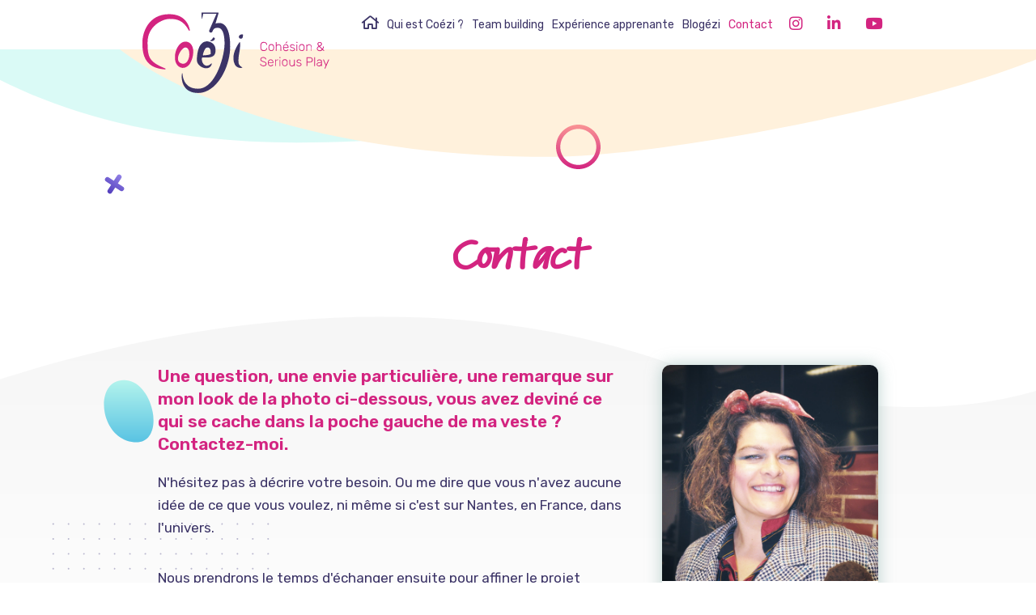

--- FILE ---
content_type: text/html; charset=utf-8
request_url: https://www.google.com/recaptcha/api2/anchor?ar=1&k=6Ldo0bMaAAAAADxv8LbO15fLPmYU3FD5AyEemMdZ&co=aHR0cHM6Ly93d3cuY29lemkuZnI6NDQz&hl=fr&v=PoyoqOPhxBO7pBk68S4YbpHZ&theme=light&size=normal&anchor-ms=20000&execute-ms=30000&cb=3azidaa7bnyk
body_size: 49421
content:
<!DOCTYPE HTML><html dir="ltr" lang="fr"><head><meta http-equiv="Content-Type" content="text/html; charset=UTF-8">
<meta http-equiv="X-UA-Compatible" content="IE=edge">
<title>reCAPTCHA</title>
<style type="text/css">
/* cyrillic-ext */
@font-face {
  font-family: 'Roboto';
  font-style: normal;
  font-weight: 400;
  font-stretch: 100%;
  src: url(//fonts.gstatic.com/s/roboto/v48/KFO7CnqEu92Fr1ME7kSn66aGLdTylUAMa3GUBHMdazTgWw.woff2) format('woff2');
  unicode-range: U+0460-052F, U+1C80-1C8A, U+20B4, U+2DE0-2DFF, U+A640-A69F, U+FE2E-FE2F;
}
/* cyrillic */
@font-face {
  font-family: 'Roboto';
  font-style: normal;
  font-weight: 400;
  font-stretch: 100%;
  src: url(//fonts.gstatic.com/s/roboto/v48/KFO7CnqEu92Fr1ME7kSn66aGLdTylUAMa3iUBHMdazTgWw.woff2) format('woff2');
  unicode-range: U+0301, U+0400-045F, U+0490-0491, U+04B0-04B1, U+2116;
}
/* greek-ext */
@font-face {
  font-family: 'Roboto';
  font-style: normal;
  font-weight: 400;
  font-stretch: 100%;
  src: url(//fonts.gstatic.com/s/roboto/v48/KFO7CnqEu92Fr1ME7kSn66aGLdTylUAMa3CUBHMdazTgWw.woff2) format('woff2');
  unicode-range: U+1F00-1FFF;
}
/* greek */
@font-face {
  font-family: 'Roboto';
  font-style: normal;
  font-weight: 400;
  font-stretch: 100%;
  src: url(//fonts.gstatic.com/s/roboto/v48/KFO7CnqEu92Fr1ME7kSn66aGLdTylUAMa3-UBHMdazTgWw.woff2) format('woff2');
  unicode-range: U+0370-0377, U+037A-037F, U+0384-038A, U+038C, U+038E-03A1, U+03A3-03FF;
}
/* math */
@font-face {
  font-family: 'Roboto';
  font-style: normal;
  font-weight: 400;
  font-stretch: 100%;
  src: url(//fonts.gstatic.com/s/roboto/v48/KFO7CnqEu92Fr1ME7kSn66aGLdTylUAMawCUBHMdazTgWw.woff2) format('woff2');
  unicode-range: U+0302-0303, U+0305, U+0307-0308, U+0310, U+0312, U+0315, U+031A, U+0326-0327, U+032C, U+032F-0330, U+0332-0333, U+0338, U+033A, U+0346, U+034D, U+0391-03A1, U+03A3-03A9, U+03B1-03C9, U+03D1, U+03D5-03D6, U+03F0-03F1, U+03F4-03F5, U+2016-2017, U+2034-2038, U+203C, U+2040, U+2043, U+2047, U+2050, U+2057, U+205F, U+2070-2071, U+2074-208E, U+2090-209C, U+20D0-20DC, U+20E1, U+20E5-20EF, U+2100-2112, U+2114-2115, U+2117-2121, U+2123-214F, U+2190, U+2192, U+2194-21AE, U+21B0-21E5, U+21F1-21F2, U+21F4-2211, U+2213-2214, U+2216-22FF, U+2308-230B, U+2310, U+2319, U+231C-2321, U+2336-237A, U+237C, U+2395, U+239B-23B7, U+23D0, U+23DC-23E1, U+2474-2475, U+25AF, U+25B3, U+25B7, U+25BD, U+25C1, U+25CA, U+25CC, U+25FB, U+266D-266F, U+27C0-27FF, U+2900-2AFF, U+2B0E-2B11, U+2B30-2B4C, U+2BFE, U+3030, U+FF5B, U+FF5D, U+1D400-1D7FF, U+1EE00-1EEFF;
}
/* symbols */
@font-face {
  font-family: 'Roboto';
  font-style: normal;
  font-weight: 400;
  font-stretch: 100%;
  src: url(//fonts.gstatic.com/s/roboto/v48/KFO7CnqEu92Fr1ME7kSn66aGLdTylUAMaxKUBHMdazTgWw.woff2) format('woff2');
  unicode-range: U+0001-000C, U+000E-001F, U+007F-009F, U+20DD-20E0, U+20E2-20E4, U+2150-218F, U+2190, U+2192, U+2194-2199, U+21AF, U+21E6-21F0, U+21F3, U+2218-2219, U+2299, U+22C4-22C6, U+2300-243F, U+2440-244A, U+2460-24FF, U+25A0-27BF, U+2800-28FF, U+2921-2922, U+2981, U+29BF, U+29EB, U+2B00-2BFF, U+4DC0-4DFF, U+FFF9-FFFB, U+10140-1018E, U+10190-1019C, U+101A0, U+101D0-101FD, U+102E0-102FB, U+10E60-10E7E, U+1D2C0-1D2D3, U+1D2E0-1D37F, U+1F000-1F0FF, U+1F100-1F1AD, U+1F1E6-1F1FF, U+1F30D-1F30F, U+1F315, U+1F31C, U+1F31E, U+1F320-1F32C, U+1F336, U+1F378, U+1F37D, U+1F382, U+1F393-1F39F, U+1F3A7-1F3A8, U+1F3AC-1F3AF, U+1F3C2, U+1F3C4-1F3C6, U+1F3CA-1F3CE, U+1F3D4-1F3E0, U+1F3ED, U+1F3F1-1F3F3, U+1F3F5-1F3F7, U+1F408, U+1F415, U+1F41F, U+1F426, U+1F43F, U+1F441-1F442, U+1F444, U+1F446-1F449, U+1F44C-1F44E, U+1F453, U+1F46A, U+1F47D, U+1F4A3, U+1F4B0, U+1F4B3, U+1F4B9, U+1F4BB, U+1F4BF, U+1F4C8-1F4CB, U+1F4D6, U+1F4DA, U+1F4DF, U+1F4E3-1F4E6, U+1F4EA-1F4ED, U+1F4F7, U+1F4F9-1F4FB, U+1F4FD-1F4FE, U+1F503, U+1F507-1F50B, U+1F50D, U+1F512-1F513, U+1F53E-1F54A, U+1F54F-1F5FA, U+1F610, U+1F650-1F67F, U+1F687, U+1F68D, U+1F691, U+1F694, U+1F698, U+1F6AD, U+1F6B2, U+1F6B9-1F6BA, U+1F6BC, U+1F6C6-1F6CF, U+1F6D3-1F6D7, U+1F6E0-1F6EA, U+1F6F0-1F6F3, U+1F6F7-1F6FC, U+1F700-1F7FF, U+1F800-1F80B, U+1F810-1F847, U+1F850-1F859, U+1F860-1F887, U+1F890-1F8AD, U+1F8B0-1F8BB, U+1F8C0-1F8C1, U+1F900-1F90B, U+1F93B, U+1F946, U+1F984, U+1F996, U+1F9E9, U+1FA00-1FA6F, U+1FA70-1FA7C, U+1FA80-1FA89, U+1FA8F-1FAC6, U+1FACE-1FADC, U+1FADF-1FAE9, U+1FAF0-1FAF8, U+1FB00-1FBFF;
}
/* vietnamese */
@font-face {
  font-family: 'Roboto';
  font-style: normal;
  font-weight: 400;
  font-stretch: 100%;
  src: url(//fonts.gstatic.com/s/roboto/v48/KFO7CnqEu92Fr1ME7kSn66aGLdTylUAMa3OUBHMdazTgWw.woff2) format('woff2');
  unicode-range: U+0102-0103, U+0110-0111, U+0128-0129, U+0168-0169, U+01A0-01A1, U+01AF-01B0, U+0300-0301, U+0303-0304, U+0308-0309, U+0323, U+0329, U+1EA0-1EF9, U+20AB;
}
/* latin-ext */
@font-face {
  font-family: 'Roboto';
  font-style: normal;
  font-weight: 400;
  font-stretch: 100%;
  src: url(//fonts.gstatic.com/s/roboto/v48/KFO7CnqEu92Fr1ME7kSn66aGLdTylUAMa3KUBHMdazTgWw.woff2) format('woff2');
  unicode-range: U+0100-02BA, U+02BD-02C5, U+02C7-02CC, U+02CE-02D7, U+02DD-02FF, U+0304, U+0308, U+0329, U+1D00-1DBF, U+1E00-1E9F, U+1EF2-1EFF, U+2020, U+20A0-20AB, U+20AD-20C0, U+2113, U+2C60-2C7F, U+A720-A7FF;
}
/* latin */
@font-face {
  font-family: 'Roboto';
  font-style: normal;
  font-weight: 400;
  font-stretch: 100%;
  src: url(//fonts.gstatic.com/s/roboto/v48/KFO7CnqEu92Fr1ME7kSn66aGLdTylUAMa3yUBHMdazQ.woff2) format('woff2');
  unicode-range: U+0000-00FF, U+0131, U+0152-0153, U+02BB-02BC, U+02C6, U+02DA, U+02DC, U+0304, U+0308, U+0329, U+2000-206F, U+20AC, U+2122, U+2191, U+2193, U+2212, U+2215, U+FEFF, U+FFFD;
}
/* cyrillic-ext */
@font-face {
  font-family: 'Roboto';
  font-style: normal;
  font-weight: 500;
  font-stretch: 100%;
  src: url(//fonts.gstatic.com/s/roboto/v48/KFO7CnqEu92Fr1ME7kSn66aGLdTylUAMa3GUBHMdazTgWw.woff2) format('woff2');
  unicode-range: U+0460-052F, U+1C80-1C8A, U+20B4, U+2DE0-2DFF, U+A640-A69F, U+FE2E-FE2F;
}
/* cyrillic */
@font-face {
  font-family: 'Roboto';
  font-style: normal;
  font-weight: 500;
  font-stretch: 100%;
  src: url(//fonts.gstatic.com/s/roboto/v48/KFO7CnqEu92Fr1ME7kSn66aGLdTylUAMa3iUBHMdazTgWw.woff2) format('woff2');
  unicode-range: U+0301, U+0400-045F, U+0490-0491, U+04B0-04B1, U+2116;
}
/* greek-ext */
@font-face {
  font-family: 'Roboto';
  font-style: normal;
  font-weight: 500;
  font-stretch: 100%;
  src: url(//fonts.gstatic.com/s/roboto/v48/KFO7CnqEu92Fr1ME7kSn66aGLdTylUAMa3CUBHMdazTgWw.woff2) format('woff2');
  unicode-range: U+1F00-1FFF;
}
/* greek */
@font-face {
  font-family: 'Roboto';
  font-style: normal;
  font-weight: 500;
  font-stretch: 100%;
  src: url(//fonts.gstatic.com/s/roboto/v48/KFO7CnqEu92Fr1ME7kSn66aGLdTylUAMa3-UBHMdazTgWw.woff2) format('woff2');
  unicode-range: U+0370-0377, U+037A-037F, U+0384-038A, U+038C, U+038E-03A1, U+03A3-03FF;
}
/* math */
@font-face {
  font-family: 'Roboto';
  font-style: normal;
  font-weight: 500;
  font-stretch: 100%;
  src: url(//fonts.gstatic.com/s/roboto/v48/KFO7CnqEu92Fr1ME7kSn66aGLdTylUAMawCUBHMdazTgWw.woff2) format('woff2');
  unicode-range: U+0302-0303, U+0305, U+0307-0308, U+0310, U+0312, U+0315, U+031A, U+0326-0327, U+032C, U+032F-0330, U+0332-0333, U+0338, U+033A, U+0346, U+034D, U+0391-03A1, U+03A3-03A9, U+03B1-03C9, U+03D1, U+03D5-03D6, U+03F0-03F1, U+03F4-03F5, U+2016-2017, U+2034-2038, U+203C, U+2040, U+2043, U+2047, U+2050, U+2057, U+205F, U+2070-2071, U+2074-208E, U+2090-209C, U+20D0-20DC, U+20E1, U+20E5-20EF, U+2100-2112, U+2114-2115, U+2117-2121, U+2123-214F, U+2190, U+2192, U+2194-21AE, U+21B0-21E5, U+21F1-21F2, U+21F4-2211, U+2213-2214, U+2216-22FF, U+2308-230B, U+2310, U+2319, U+231C-2321, U+2336-237A, U+237C, U+2395, U+239B-23B7, U+23D0, U+23DC-23E1, U+2474-2475, U+25AF, U+25B3, U+25B7, U+25BD, U+25C1, U+25CA, U+25CC, U+25FB, U+266D-266F, U+27C0-27FF, U+2900-2AFF, U+2B0E-2B11, U+2B30-2B4C, U+2BFE, U+3030, U+FF5B, U+FF5D, U+1D400-1D7FF, U+1EE00-1EEFF;
}
/* symbols */
@font-face {
  font-family: 'Roboto';
  font-style: normal;
  font-weight: 500;
  font-stretch: 100%;
  src: url(//fonts.gstatic.com/s/roboto/v48/KFO7CnqEu92Fr1ME7kSn66aGLdTylUAMaxKUBHMdazTgWw.woff2) format('woff2');
  unicode-range: U+0001-000C, U+000E-001F, U+007F-009F, U+20DD-20E0, U+20E2-20E4, U+2150-218F, U+2190, U+2192, U+2194-2199, U+21AF, U+21E6-21F0, U+21F3, U+2218-2219, U+2299, U+22C4-22C6, U+2300-243F, U+2440-244A, U+2460-24FF, U+25A0-27BF, U+2800-28FF, U+2921-2922, U+2981, U+29BF, U+29EB, U+2B00-2BFF, U+4DC0-4DFF, U+FFF9-FFFB, U+10140-1018E, U+10190-1019C, U+101A0, U+101D0-101FD, U+102E0-102FB, U+10E60-10E7E, U+1D2C0-1D2D3, U+1D2E0-1D37F, U+1F000-1F0FF, U+1F100-1F1AD, U+1F1E6-1F1FF, U+1F30D-1F30F, U+1F315, U+1F31C, U+1F31E, U+1F320-1F32C, U+1F336, U+1F378, U+1F37D, U+1F382, U+1F393-1F39F, U+1F3A7-1F3A8, U+1F3AC-1F3AF, U+1F3C2, U+1F3C4-1F3C6, U+1F3CA-1F3CE, U+1F3D4-1F3E0, U+1F3ED, U+1F3F1-1F3F3, U+1F3F5-1F3F7, U+1F408, U+1F415, U+1F41F, U+1F426, U+1F43F, U+1F441-1F442, U+1F444, U+1F446-1F449, U+1F44C-1F44E, U+1F453, U+1F46A, U+1F47D, U+1F4A3, U+1F4B0, U+1F4B3, U+1F4B9, U+1F4BB, U+1F4BF, U+1F4C8-1F4CB, U+1F4D6, U+1F4DA, U+1F4DF, U+1F4E3-1F4E6, U+1F4EA-1F4ED, U+1F4F7, U+1F4F9-1F4FB, U+1F4FD-1F4FE, U+1F503, U+1F507-1F50B, U+1F50D, U+1F512-1F513, U+1F53E-1F54A, U+1F54F-1F5FA, U+1F610, U+1F650-1F67F, U+1F687, U+1F68D, U+1F691, U+1F694, U+1F698, U+1F6AD, U+1F6B2, U+1F6B9-1F6BA, U+1F6BC, U+1F6C6-1F6CF, U+1F6D3-1F6D7, U+1F6E0-1F6EA, U+1F6F0-1F6F3, U+1F6F7-1F6FC, U+1F700-1F7FF, U+1F800-1F80B, U+1F810-1F847, U+1F850-1F859, U+1F860-1F887, U+1F890-1F8AD, U+1F8B0-1F8BB, U+1F8C0-1F8C1, U+1F900-1F90B, U+1F93B, U+1F946, U+1F984, U+1F996, U+1F9E9, U+1FA00-1FA6F, U+1FA70-1FA7C, U+1FA80-1FA89, U+1FA8F-1FAC6, U+1FACE-1FADC, U+1FADF-1FAE9, U+1FAF0-1FAF8, U+1FB00-1FBFF;
}
/* vietnamese */
@font-face {
  font-family: 'Roboto';
  font-style: normal;
  font-weight: 500;
  font-stretch: 100%;
  src: url(//fonts.gstatic.com/s/roboto/v48/KFO7CnqEu92Fr1ME7kSn66aGLdTylUAMa3OUBHMdazTgWw.woff2) format('woff2');
  unicode-range: U+0102-0103, U+0110-0111, U+0128-0129, U+0168-0169, U+01A0-01A1, U+01AF-01B0, U+0300-0301, U+0303-0304, U+0308-0309, U+0323, U+0329, U+1EA0-1EF9, U+20AB;
}
/* latin-ext */
@font-face {
  font-family: 'Roboto';
  font-style: normal;
  font-weight: 500;
  font-stretch: 100%;
  src: url(//fonts.gstatic.com/s/roboto/v48/KFO7CnqEu92Fr1ME7kSn66aGLdTylUAMa3KUBHMdazTgWw.woff2) format('woff2');
  unicode-range: U+0100-02BA, U+02BD-02C5, U+02C7-02CC, U+02CE-02D7, U+02DD-02FF, U+0304, U+0308, U+0329, U+1D00-1DBF, U+1E00-1E9F, U+1EF2-1EFF, U+2020, U+20A0-20AB, U+20AD-20C0, U+2113, U+2C60-2C7F, U+A720-A7FF;
}
/* latin */
@font-face {
  font-family: 'Roboto';
  font-style: normal;
  font-weight: 500;
  font-stretch: 100%;
  src: url(//fonts.gstatic.com/s/roboto/v48/KFO7CnqEu92Fr1ME7kSn66aGLdTylUAMa3yUBHMdazQ.woff2) format('woff2');
  unicode-range: U+0000-00FF, U+0131, U+0152-0153, U+02BB-02BC, U+02C6, U+02DA, U+02DC, U+0304, U+0308, U+0329, U+2000-206F, U+20AC, U+2122, U+2191, U+2193, U+2212, U+2215, U+FEFF, U+FFFD;
}
/* cyrillic-ext */
@font-face {
  font-family: 'Roboto';
  font-style: normal;
  font-weight: 900;
  font-stretch: 100%;
  src: url(//fonts.gstatic.com/s/roboto/v48/KFO7CnqEu92Fr1ME7kSn66aGLdTylUAMa3GUBHMdazTgWw.woff2) format('woff2');
  unicode-range: U+0460-052F, U+1C80-1C8A, U+20B4, U+2DE0-2DFF, U+A640-A69F, U+FE2E-FE2F;
}
/* cyrillic */
@font-face {
  font-family: 'Roboto';
  font-style: normal;
  font-weight: 900;
  font-stretch: 100%;
  src: url(//fonts.gstatic.com/s/roboto/v48/KFO7CnqEu92Fr1ME7kSn66aGLdTylUAMa3iUBHMdazTgWw.woff2) format('woff2');
  unicode-range: U+0301, U+0400-045F, U+0490-0491, U+04B0-04B1, U+2116;
}
/* greek-ext */
@font-face {
  font-family: 'Roboto';
  font-style: normal;
  font-weight: 900;
  font-stretch: 100%;
  src: url(//fonts.gstatic.com/s/roboto/v48/KFO7CnqEu92Fr1ME7kSn66aGLdTylUAMa3CUBHMdazTgWw.woff2) format('woff2');
  unicode-range: U+1F00-1FFF;
}
/* greek */
@font-face {
  font-family: 'Roboto';
  font-style: normal;
  font-weight: 900;
  font-stretch: 100%;
  src: url(//fonts.gstatic.com/s/roboto/v48/KFO7CnqEu92Fr1ME7kSn66aGLdTylUAMa3-UBHMdazTgWw.woff2) format('woff2');
  unicode-range: U+0370-0377, U+037A-037F, U+0384-038A, U+038C, U+038E-03A1, U+03A3-03FF;
}
/* math */
@font-face {
  font-family: 'Roboto';
  font-style: normal;
  font-weight: 900;
  font-stretch: 100%;
  src: url(//fonts.gstatic.com/s/roboto/v48/KFO7CnqEu92Fr1ME7kSn66aGLdTylUAMawCUBHMdazTgWw.woff2) format('woff2');
  unicode-range: U+0302-0303, U+0305, U+0307-0308, U+0310, U+0312, U+0315, U+031A, U+0326-0327, U+032C, U+032F-0330, U+0332-0333, U+0338, U+033A, U+0346, U+034D, U+0391-03A1, U+03A3-03A9, U+03B1-03C9, U+03D1, U+03D5-03D6, U+03F0-03F1, U+03F4-03F5, U+2016-2017, U+2034-2038, U+203C, U+2040, U+2043, U+2047, U+2050, U+2057, U+205F, U+2070-2071, U+2074-208E, U+2090-209C, U+20D0-20DC, U+20E1, U+20E5-20EF, U+2100-2112, U+2114-2115, U+2117-2121, U+2123-214F, U+2190, U+2192, U+2194-21AE, U+21B0-21E5, U+21F1-21F2, U+21F4-2211, U+2213-2214, U+2216-22FF, U+2308-230B, U+2310, U+2319, U+231C-2321, U+2336-237A, U+237C, U+2395, U+239B-23B7, U+23D0, U+23DC-23E1, U+2474-2475, U+25AF, U+25B3, U+25B7, U+25BD, U+25C1, U+25CA, U+25CC, U+25FB, U+266D-266F, U+27C0-27FF, U+2900-2AFF, U+2B0E-2B11, U+2B30-2B4C, U+2BFE, U+3030, U+FF5B, U+FF5D, U+1D400-1D7FF, U+1EE00-1EEFF;
}
/* symbols */
@font-face {
  font-family: 'Roboto';
  font-style: normal;
  font-weight: 900;
  font-stretch: 100%;
  src: url(//fonts.gstatic.com/s/roboto/v48/KFO7CnqEu92Fr1ME7kSn66aGLdTylUAMaxKUBHMdazTgWw.woff2) format('woff2');
  unicode-range: U+0001-000C, U+000E-001F, U+007F-009F, U+20DD-20E0, U+20E2-20E4, U+2150-218F, U+2190, U+2192, U+2194-2199, U+21AF, U+21E6-21F0, U+21F3, U+2218-2219, U+2299, U+22C4-22C6, U+2300-243F, U+2440-244A, U+2460-24FF, U+25A0-27BF, U+2800-28FF, U+2921-2922, U+2981, U+29BF, U+29EB, U+2B00-2BFF, U+4DC0-4DFF, U+FFF9-FFFB, U+10140-1018E, U+10190-1019C, U+101A0, U+101D0-101FD, U+102E0-102FB, U+10E60-10E7E, U+1D2C0-1D2D3, U+1D2E0-1D37F, U+1F000-1F0FF, U+1F100-1F1AD, U+1F1E6-1F1FF, U+1F30D-1F30F, U+1F315, U+1F31C, U+1F31E, U+1F320-1F32C, U+1F336, U+1F378, U+1F37D, U+1F382, U+1F393-1F39F, U+1F3A7-1F3A8, U+1F3AC-1F3AF, U+1F3C2, U+1F3C4-1F3C6, U+1F3CA-1F3CE, U+1F3D4-1F3E0, U+1F3ED, U+1F3F1-1F3F3, U+1F3F5-1F3F7, U+1F408, U+1F415, U+1F41F, U+1F426, U+1F43F, U+1F441-1F442, U+1F444, U+1F446-1F449, U+1F44C-1F44E, U+1F453, U+1F46A, U+1F47D, U+1F4A3, U+1F4B0, U+1F4B3, U+1F4B9, U+1F4BB, U+1F4BF, U+1F4C8-1F4CB, U+1F4D6, U+1F4DA, U+1F4DF, U+1F4E3-1F4E6, U+1F4EA-1F4ED, U+1F4F7, U+1F4F9-1F4FB, U+1F4FD-1F4FE, U+1F503, U+1F507-1F50B, U+1F50D, U+1F512-1F513, U+1F53E-1F54A, U+1F54F-1F5FA, U+1F610, U+1F650-1F67F, U+1F687, U+1F68D, U+1F691, U+1F694, U+1F698, U+1F6AD, U+1F6B2, U+1F6B9-1F6BA, U+1F6BC, U+1F6C6-1F6CF, U+1F6D3-1F6D7, U+1F6E0-1F6EA, U+1F6F0-1F6F3, U+1F6F7-1F6FC, U+1F700-1F7FF, U+1F800-1F80B, U+1F810-1F847, U+1F850-1F859, U+1F860-1F887, U+1F890-1F8AD, U+1F8B0-1F8BB, U+1F8C0-1F8C1, U+1F900-1F90B, U+1F93B, U+1F946, U+1F984, U+1F996, U+1F9E9, U+1FA00-1FA6F, U+1FA70-1FA7C, U+1FA80-1FA89, U+1FA8F-1FAC6, U+1FACE-1FADC, U+1FADF-1FAE9, U+1FAF0-1FAF8, U+1FB00-1FBFF;
}
/* vietnamese */
@font-face {
  font-family: 'Roboto';
  font-style: normal;
  font-weight: 900;
  font-stretch: 100%;
  src: url(//fonts.gstatic.com/s/roboto/v48/KFO7CnqEu92Fr1ME7kSn66aGLdTylUAMa3OUBHMdazTgWw.woff2) format('woff2');
  unicode-range: U+0102-0103, U+0110-0111, U+0128-0129, U+0168-0169, U+01A0-01A1, U+01AF-01B0, U+0300-0301, U+0303-0304, U+0308-0309, U+0323, U+0329, U+1EA0-1EF9, U+20AB;
}
/* latin-ext */
@font-face {
  font-family: 'Roboto';
  font-style: normal;
  font-weight: 900;
  font-stretch: 100%;
  src: url(//fonts.gstatic.com/s/roboto/v48/KFO7CnqEu92Fr1ME7kSn66aGLdTylUAMa3KUBHMdazTgWw.woff2) format('woff2');
  unicode-range: U+0100-02BA, U+02BD-02C5, U+02C7-02CC, U+02CE-02D7, U+02DD-02FF, U+0304, U+0308, U+0329, U+1D00-1DBF, U+1E00-1E9F, U+1EF2-1EFF, U+2020, U+20A0-20AB, U+20AD-20C0, U+2113, U+2C60-2C7F, U+A720-A7FF;
}
/* latin */
@font-face {
  font-family: 'Roboto';
  font-style: normal;
  font-weight: 900;
  font-stretch: 100%;
  src: url(//fonts.gstatic.com/s/roboto/v48/KFO7CnqEu92Fr1ME7kSn66aGLdTylUAMa3yUBHMdazQ.woff2) format('woff2');
  unicode-range: U+0000-00FF, U+0131, U+0152-0153, U+02BB-02BC, U+02C6, U+02DA, U+02DC, U+0304, U+0308, U+0329, U+2000-206F, U+20AC, U+2122, U+2191, U+2193, U+2212, U+2215, U+FEFF, U+FFFD;
}

</style>
<link rel="stylesheet" type="text/css" href="https://www.gstatic.com/recaptcha/releases/PoyoqOPhxBO7pBk68S4YbpHZ/styles__ltr.css">
<script nonce="DtHd7TrwR-vHVvA2VQARbQ" type="text/javascript">window['__recaptcha_api'] = 'https://www.google.com/recaptcha/api2/';</script>
<script type="text/javascript" src="https://www.gstatic.com/recaptcha/releases/PoyoqOPhxBO7pBk68S4YbpHZ/recaptcha__fr.js" nonce="DtHd7TrwR-vHVvA2VQARbQ">
      
    </script></head>
<body><div id="rc-anchor-alert" class="rc-anchor-alert"></div>
<input type="hidden" id="recaptcha-token" value="[base64]">
<script type="text/javascript" nonce="DtHd7TrwR-vHVvA2VQARbQ">
      recaptcha.anchor.Main.init("[\x22ainput\x22,[\x22bgdata\x22,\x22\x22,\[base64]/[base64]/[base64]/[base64]/[base64]/UltsKytdPUU6KEU8MjA0OD9SW2wrK109RT4+NnwxOTI6KChFJjY0NTEyKT09NTUyOTYmJk0rMTxjLmxlbmd0aCYmKGMuY2hhckNvZGVBdChNKzEpJjY0NTEyKT09NTYzMjA/[base64]/[base64]/[base64]/[base64]/[base64]/[base64]/[base64]\x22,\[base64]\\u003d\\u003d\x22,\x22w5V/[base64]/W8Kqcn0Iw6bCt8KQRMOTCBo1aMO3QsOfwqnCrhwuYylJw6V2wpHCqsKSw6E6KcOuMcOEw4kdw7bCksO3wrNVRsOyVMOpXVfCiMKAw68/[base64]/DpUshwqFVwrx5MMO8w6zClQvCr3jCr8OpAcKxw6jDhcKgLcOVwoXCmsOfwrUXw4dqfmTDtMKmOg18wqvCu8OhwpTDj8KGwqx9worDtcOzw6Asw4/CnsKzwpzCl8OFITIvYXvDoMKWNsKtXwTDgz0QHHHCrCBCw7XCtArCpcOjwqYAwowzI2NPVsKgw7UFKkdxwoDCjS0Aw7rDqMKTURFYwqccw7nDk8KJPcOIw4DDlUQtw6jDnsO3FG3ClsKWw4TCvy4hD2Zuw75SPsKIdAzCvjzDjsKBc8KeI8OIwqjDkS/CnMKlcMKowrnDlcKCAMOpwpN3w5TDoTNFUsKFwoNXHgLCu33Dr8KtwqjDu8Obw5xBwqbCv3IxJsOkw59nwr5Dw5lew6/[base64]/KMO5UVQEO8K+KiUhw5bCl8KfIjXDn8O4wqXChxQowqTCs8O3w4w7w4LDo8O9FsOpCgNRwozCrwHDq1Muwo/[base64]/[base64]/w7nDvhIgRMKUKMOfX8Klw4vDqVV0E07CjMOlwoIzw7kmwozCsMKdwoZqVlYoDMKsesKUwrRbw4NFw7MrSsKsw7hFw7RMwowCw6vDucO9NsOgWVJ7w4PCtMKsGsOGIQzCi8Ofw7zDoMKUw6QvHsK7wpDCumTDvsKBw4jCisO6bMKJw4TCrcOIEsKNwpvDj8O/[base64]/Dh8OkwpU6CsKBUW0DHcKYWsOQwp8adsK/STfCgcKpwqHCiMOOCMOwcQLDrsKEw5/CiRHDkcKOw5l/w6wzwq3Dr8K5w7w9MxkfRMKsw7Arw4PCmyUZwoIeS8OAw4cOwoo/NsOhc8Kmw7DDlcK0TMKgwowhw7LDn8KjFColGsKfFQXCvcOYwqxjw61rwpkywqHDiMOBV8Kxw4fCgcKJwrsXfUTDpMKnw7TCh8K5Ngh2w4LDgcKxM1/CisOawqrDiMOPw5bCgMOpw60cw6HCi8KkWsOGSsO0ISDDtX7CmcKjbQ/Cl8OkwpzDhcOROXUdK0oIw51bwppgw6hxwrx+JmfCkGbDuC3CvkgJbcO5OQoEwqMSwrPDnRbCqcOewpNKZ8KRdAjDoDLCo8KeeHLCjU3CpDMKa8OqAGEaTnrDhsO7w6owwpUdfMOYw6TCgkbDqsOUw6Ivwo/Cj1TDkz8GRh7ColASf8KDO8KUNMOgSsOGA8OCVG7DssKOL8OWw7TDtsKECsKGw5VVV13Ck3/DqybCusO5w5l8BHTCthzCqXN2wqF7w7ZSw4NFSEljwrY5OcO/wopbwpB+QkTCu8KdwqzCmMKmwoNBbUbDhUs+BMOiRMO5w7kmwpjCjsOnGcOxw4nDk3jDnwvCjFTCoG7DhMKKBHXDoSlyMlDCmsOywqzDn8K4wr7CgsO/wq/Dg11hQTtDwqnDlQ1IY2oYHXkrAcOQwpbChw9Xwo3DqhtSwrB+YcK4GMOawovCtcOAWQDDgsKjJHQhwr3DscOkdCUaw6F7RcO1wo/DqMOuwrcqw7dww4/ChMKMP8OlJSY+D8OswqIrwp3CssKAYsOwwr3DqmTCtsKoasKMfsK5wrVbworDiWY+w6nDuMO0w7vDtHPCucOhZMKUAXxLIBMWdwY8w4R2ZMKGL8Opw5HCoMOaw6LDpWnDhMOoCnfCsG/DpcOgwrB7SBwkwo4nwoN8w5TCl8Ovw6zDncKSVcOGBVcgw5I3w6VOwrQ1wqzCncO5Sk/CsMKnVjrClDrDglnDhMOlwp7ClsO5fcKUTMOww5s/F8OaAcOCwpA2UGjCsHzDocOgwo7CmQMZZMO0w6gnEGBMX2A2w4/CgwvDuXIGbVzDpX7DnMKLw4vDkcKVw7nCoUg2wqDDkmfCssOVw6DDmCZPw5sCccOzw4DCixoywofDkcOZw5Fzwp/CvUXCrVHCq3TClsOQw5zDlAbCm8KiR8O8fgrDr8OiTMKXFztYdcKwWsOLw5XCi8KsdMKYwqvDvsKmXsKDw7R6w4rDscKJw615DGPCj8Ojw5N/ZcObW1jCrMOgACjCqxAlW8OfNE/[base64]/DnWUqZcKyYlrCjMKzeCJLU8Oaw4TDusOzAhJXwpzDoETDlMKHwrPCp8OCw74Hwq/[base64]/Dj2YywoIpT8OJBMKmfSfDgRnCicO9wpbDtcKLISIgXUB/w4wcw7h7w6XDuMOCCk7Cu8Obw7J3KA1ew75Ew6PCn8O+w7gXCsOrwprChB/[base64]/[base64]/ClgsGwqgyBcOldMOzw6DDo8OQBcK+wrNdG8KZPcOGC2RLwojDrTvDqzrDsGrCpHPCqQM5fmwwAmBwwoLDjMOwwqxZD8KVOcKow6PDn2/CnMKKwpMoOcKde0w5w6EGw5sbLcOzNA8xw64vDMKWd8O4FinCoGJyeMO2MkDDkBhCO8OQScOlwrZqPMOlTsOSQcODw6UZTw4cQGDCsFbCoGzCtltBSUHDq8KCwprDpsKcEC7CpRnDl8O0wq/CtibDu8KIw6JnVVzCkG1ua1fCqcKMKVRUw6PCgsKYfnd1d8KXRkXDj8KoYTzDv8KRw4JhME1dE8OGB8K4Oi9FCULDpmDClAkQw6XDqsOSwrUZSV3CpxJcScKRw4DCi2/ChHjCo8KvSMKAwow7D8KvPFJVw5thG8O1cx18woDDtGs1XWVYw6vDgm0gwpsww6weZlQfU8Khw4tSw7prX8KPw6EDKsKxB8KhcirDgcOGeyMRw7/Cq8OPVS0tOTrDlsOXw5RuVm47w5JNw7XDgMKQKMOnw7kYwpbDuR3DgcO0w4HDp8OSB8KaGsO+wp/DnMKBRMOmT8Kkw7rCn2LDukTChXR5KzTDucOnwr/DvzTCkMOrw5Z+w6zCl1Ugw6PDtA80X8K6e2fDsEfDkQDDsTnCl8KGw6ggWsKgfcONO8KQFcKZwqvCjcKfw5Jrw5pRw7Z8TE3DsHfCnMKraMOdw6Eow4PDp3bDq8O3GUkZZ8OSE8KQBHTChsOtHhYsZcOzwr5AMkrCnwtVwqhHKMKWaykLw5nDrAzDjsK/[base64]/DhUvCoD7CusOaSsK3dzbCpcKvwp7CpUsvwq1Sw6o9DcKowp8lDhnCpBYafxV3Y8KiwpbCgCFPclQWwqrCscKubsOVwprDq1rDlEfCrMO2wqcofB5/[base64]/[base64]/CvMOww67CrcOjw7BgM8KtwrZlFTABwrZ0w5JmwrvDmAY1wobCjko2H8O+wrPDtsKXc3HCq8O9NsOcMsKIHiwNVEPCrMKsV8Kgwoh/w73Clw8gwok3w4/Cv8K2UydmQigYwp/[base64]/DiC3Dly5pJcKow4XDnhvCo8KCbGnDgAE1wrDCncOGw49Kw6AWdsOhwo3Ds8OuJHlLTR3CkT85wq8Rw559IcKXw4HDi8O8w7kKw5stRWI1Q1/Di8KbZx7Dm8OvbMOBVS/[base64]/wrvDgsKywpc2Z8ONw6XCpMK0fsK8w4caVMKkw6PCt8OoWsKVNinCqxPDlsODw6NsXUUKV8KRw7jCu8K1wr5xw6JKw7UMwod/w5Qew5wKDcOnLgUPwqvCqMKfw5bDu8KgSicfwqvCq8Oqw714cSXCtcOJwrwYeMKVaSFwHMKFYAxew55hEcOHCQp8IMKYwpZGD8KefT/CiUUbw6Unwr/[base64]/w4TDi8OzJ8KDN8K6wqLDlsK2wrU7Z8OiT8K4XcOIwohNw55gYnp4RzXCk8K8B23Di8Oew7Rfw4PDqsOzZWLDixNdw6DCpkQaP1QnAsKLYsKXbWdGwqfDhkVVw4zCrAV0CMKZZSDDtMOEwqV7w5pRw4YDw5XCtMK/w7/Du1DClmJZw5FPEcOcSVfCoMOrC8OoUA7DpCtBw5HCjWzDmsOfw6jCrXV5NDDCt8KRw4ZIUsKHwo5BwoPDkgXDnQk9w6kaw6Z8wobDiQBHw4UXHsKlextkVD7Dm8O5fwjCpMOlwqZqwoVpw7vCmsO9w70WVsOaw7wmfTXDj8Ovw5Uzwp44dsOOwpQAL8Kjwo/ChEbDjHTCiMO4woNGWkYrw6hLesK7alwEwp4WMsKVwqPCillIKMKqbsKyXsKFGsOnMSjDiEXDi8KpScKeD0Zzw418PX3Di8KBwpgLecKGHMKgwovDvi3DoT/[base64]/DlcKYw7V8wplFJEhzwpl3LlfDrMK4woUwwrPDvUQowqsFQiZIAAjCn0B/wpTDkMKLT8KkfMK7WTrCuMOmw5rDqsO5wqxgwpVjPgTCnDHDlVdRwoXDjUMIF23DlX8nUUwww6/[base64]/CgVTChx7CvcKvw5PDuBlzw5pzwoMIL8Ojw5PDm35pw6N2B2dsw5YpM8OaPxLDoCYyw4wRw7DCugxkExtcwoUjVMORHWF5BcK/YMKZE0Vzw6XDnsKTwplxLHLCgRLCiFvDjQtDE0rChRvCpsKFCMOqwocGTDAxw4wxOybChhdafAcsfQYvJyEMw71rw6Rtw4gqIMKhTsOMWV3CjCBsMwzCk8ONwpHCl8O/wpd7MsOaNkbCrVPDhk1fwqJ7W8OafAZAw5Y2wrbDmsO9w5dUVkMaw6QtT1zDssKwRRMaektFd04nbwFswplaworCry4dw7IVw6c4wpMEw58/w4hnwroaw5HDhjLCtyFLw4zDqEtoHT4fAXI9wq0+AWcMCFrCqMOhwrzDhFjDpj/DhTjChyQFL2UsSMOCwoPCtzhvXsOUwrl9wo7Du8ORw5QQwrpkNcO5RcKoCwzCqMKgw7VdBcKpw6ZLwrLCgRDDrsOYPTjCnVZsSQrCucOoTMK+w4Idw7LDjsOewovCu8KxGsObwrRKw7TCghvCgMOmwq7DqsKxwoJqwrxda29twp8zbMOOG8OlwoMVw6vCvMOIw4A+Gj/ChcO3wpLCoQvDusKgEcO0w7bDg8O2wpTDmcKowq7DgzUBeUw/BcO3bCjDqnHCg1oVb1ExT8OHw5TDk8K8IsKRw7UyFsKQFsK8wp0QwogTesORw4QOwqDDvFkpf0QbwqLCuyzDucKvIyzCpMKzwpw0wpfCrDHCnRAnw4QpBsOIw6YlwrhlcmPCmsOyw7gHwp7Cry/[base64]/wqnDsUVtPW3Dqi3DsMOvYH1+w5LDu8OIw5cgwoTDn0DCqDfCpyXDkCEaKw/[base64]/DgcO/XiAYTsKIRjkLwrhMZE/[base64]/wp3CocOIYE3CgsKqVgxvQFkLw63DlsKgacKnaAHCoMOtRgFbBXklw4kGLMKXwobDhsKAwrV3bMKjHDUgw4rCmQNRKcKXwpbCnQoVVwA/w5DDjsKEdcOww7jCqBQmKsKYQFrCt1bCvWUhw4ktN8OQc8O3w4HCkDzDhks7IcO1w6pBZMOmw7zDmMK+w7hhNGMWwq7CpcOoeUpUVCfCqTIqaMOKX8KKJkFxw4jDuh/Dl8K4asONdMKlJsObbMK9MMKtwpNhwpRCHifCk1kjFjrDhDfDjFIXwpM8HCUzWyAmCAfCr8OMNMOQGcKvw6rDsT7CvSnDs8OZwrfDqnFEw4XCpMOaw4hECsOdcMOHwp/CiDDDqiDDmzQuRsOvcnPDjUBpBcKQwq4BwrByf8K0fBwzw5LDnRUybxxHw57DjcKCfzDClMOiwp3DlcOZw4YGC0BAwqPCo8K7w4RNIMKVwr3DlMKbMMK9wqzCv8K8wrTChEstbcKNwphDw6EKMsK8wo/CmsKGLh/CtMOKUBDCocKtHzvDn8K+wqjDsUvDtAbCtcODwqhsw5rCt8OoAlzDlzHCkXzDu8O3wqDCjirDrG0Tw4U0PcObUMO8w6TCphbDnx7DvxbDrRVtLEgKwqs2wqjCmSEaUcOrCcO/w4NOcR8dwrI9XCjDhwfDl8O8w4jDqsK/[base64]/CtTtKGMKdY8KsfMKXD8KBw7p7EcKtS3U9wqEWAMOdw5zDmglfQ09lX2EQw7LDosKbw4A4VsOTHh5JVjJaIcK1K2MBdCNgVi9BwodtcMOzwrZzwrzCqcO2wrJ0XC5WZcKvw6F4woDDvcOuGMO0SMO3w5HChMKxCnonwpvClsKiJMKiacKIwq/CusOBw59jZyUlVsOcUQw0EUstw4PCnsKOaW1PQGVXDcKIwr5rwrBFw7Yxw78hw4PDs24CEMKPw4oMXMOzwrfCmxAfw7jDinXCqMKtakHCksOpRSw9w617w4hww6RKWcKvVcO/IFHCg8OMPcK1Dgc1VsKywqgdwoZ1CsOja1QIwp7CjDMOWsK1FlbDvHTDjMK7w6nCu3tLTMKhP8KSexDCmMOrbhbDu8ONDHLCrcKuGlTDqsKjNQPCiQjDmlrCmhXDl1TDoz8twprCsMOKY8KEw5cQwqJYwp7CnsKvFl5XLQhWwpzDicKLw50CworCsl/CnhsYO0TCg8K/XR/Dv8OONmnDncKgbHbDtw/DssOsKy3CjAnDrMK1w5lzfMKIF2I6w7FFwpbCq8KJw6BQFRwaw7fDmsKqAMOlw4nDtcO+w6IkwoFRLUdeMlDCncKGT3vCnMOWwqLCtT/[base64]/MsOhGjoQw7l+aD7DlcOlccKSw75JUsKMQFrDjE/CrMKwwrLCssK/[base64]/DgMOKcsOwOsOxNS9/e8O5KsKWaFd+FA/DqsOxw5ZOccOEBHkzFWBbw6HCrMOxdk7DmQ/DmxfDmSnCnsKjwpUpcsORw4LCpWvCkcK3VlDDvEs5VQ1JasKcQcKUYRfDqQFjw7MfKyrDusKxw5LCrsOUIBw0w6/DsEkRaCnCucKYwr/CmcOKw6bDrMOQw6XDgsOBwr0NdGvCisOKLUEPVsO5w4YHwr7DgcOPw43DlW7DqMKKwqrDrMK7woBdOMK5KSzDtMKhIsKEe8O0w4rCpQpnwod5wo0KccOHOS/Dg8OIw7nChHDCuMOxwojCvMKtbSobw6TCssK5wp3Dv0d7w4lzcsKCw6ACLsO3wqB2wp53d3keVxrDjTJ7Q11Aw41GwrbDtMKIwqTDgi1twqpMwrA/F30MwrTDucOZWMOpX8KUa8KMQnIUwqhaw4rDgnPDjSLClUkaOsKDwqhxVMKfwpRNw73DpkPDvj5aw5HCg8Khw7DCqcOXCMOUwp/DtcKiw7JQUcKzMhl/w4jCm8Okwo/CmGkrDTgHMsOzJ3zCo8KrTAbDqcKZw4fDhMKQw77Ds8OFZcO4w5TDhMOEVsOoR8KWwoVTUVfCmz58TMK8wr3ClMKSd8KZa8Oyw50WNm/Cm0fDtB9KDjdRRXl7N19WwqdGw6NXw7zClsK+csOCw7zCrgdJHnAgAsKIcibDusKuw6rDosK+U1bCosONAyPDosK9BnPDnTxbwoTCtlEDwrXDrhRwJRPDnMO5a28nWC5lw43DsU5RLyM9wpptC8OcwqwQaMKswpg8wp8BUMOPwrLDgSUow4LDqTXCn8KxIk/DmMKVQMKYX8Kxwo7DtsKKCFpXw5TDui4oAsKjwpNTc2XDgwwDw6BPJHpHw7vCgEhdwqrDg8OIT8KEwojCuQfCvVUYw5jDtwJ8KQhZOXnDoD9hJ8OSYw/DksO8w5R0fiBEwosrwpgiIAzCosKKeFtoSncPw4/DrsOqKSrCqifDh0QecsOkfcKfwqBpwofCtMOfw5PCmcOgw4kUL8K6w7NvbcKEw6PCh2DCjMOcwpPDhn5qw4PCskrCkQjCocOPOwXDrnNmw4XDnw4ww6/CoMKtwpzDthvCvsKSw6cDwoLDql3CrcKnDwwiw57Drj3DnsKyP8KvZ8OpczzClk1JUMK3aMKvLCbCusKEw61oA2DDmkoxA8K/w5TDhsKFNcOnI8OuFcKJw6nCv2PDlT7DhMOzWcKJwo1iwp3DsRxMRVTDrT/DpE9NflZkwqTDqhjCvcOCAQDCg8KLTcKaS8KqSmXClsO5wovDtMKtFmXCoUrDiUJQw67CmMKLw6DCusK+wodyRQDCi8K/[base64]/w5FAw4bCp8Ofw7/Dh8KDw5PCrUPDkC/[base64]/DnsKTCgDCh8OfW8KXwqxLasOdw59tZmxzRioIwqTCkcOQV8KJw4LDksO6c8Onw61ZI8OGUF/Cgm/[base64]/w5gMTzQNLRsnwq/CtcKBA1rDsMKHTcKoOMKDB3rCmMOvwpLDin0xdgPDo8KaWcOUwpImRSvDsEp4w4HDsx3ChETDssOtZ8OPSmLDuzzChBDDicOYw7XCrsOWwobDnCcvw5HDtcKbJMOhw4hUXMKzfcKSw785KsOPwqV6VcKpw5/CsD0sCgDCpcOFTi1rw4AKw5TCi8KUYMKkw7xYwrHCisOCMSQMK8K2WMOuwoHClAHDu8KCw5fDocO5KsOww5/DgsKvOXTCpcKyEMKQwoEHUk4MHMO0w7NkDcOjwojCnwjDr8KWWCDChXfDhsKwDMK5w6TDjMKMw5Q5wpQJwrAzw7YTw4bCmUsWwqzDtMKfNjhIwoINw55gwpY6wpAII8Kcw6XCtwJxRcKqIMOvwpLDqMOKPlDCpXvChsKZE8OeWgXCisOHwp/CqcO8R3jCqFkQwoRsw4XCpgAPwooqSVzDncKjOMOKw5jCtDoswoYVJDnCqDfCuhdZGcOZMTjDsGXDkW/DucKqdsKqW1vDksOsKQsJeMKneFfCjMKoQMO4KcOOw7RaZCnCm8KEDMOmFMOhw67DmcK2wpnCsE/[base64]/ChxgIw7FYSsOnfl8GwoowJAnCjMKnw4Nsw5MyIhLDt186wq8rwpzDoXTDhcK3wpx1IxnDjxrChMK+EsK7w71qw6s1GsOow6fCqm/DvRDDgcOHfMKEaEzDhV0KL8OJHQoxwp3ClMO4VR7CrsKfw5xGHyfDqMKyw47DvMO5w4APLVjCi1fCmcKqJDd3G8ObG8Klw4TCtcKpF1YhwoUMw4/ChsOtTMK6RcKFw7YgTwPDoGMTdsOzw49Ow4bDh8OtTsOkwp/DjyxndWTDm8KPw5bCtTPDl8OdR8OcNcO3Gy3DpMOFw5zDicOswrLDisK6CCLDgCt7woglN8KaY8O8FzbCmHR7cxBaw6/[base64]/w50jw5vCjMOlwrLCtFtsfivDpQbDpMKxIsK8HAoHEE4xNsKcw5dWw7/CjXkWw5V7woBMPmgnw6YyNVTCnSbDtSZ7w7N/wq/CvMK5VcK+EFQSwp3DrsOTMxsnwr8Aw7gpfyLDocKGw7lLcsKkwo/DqBQHP8OgwrPDuFBAwqFpVMOSUG3Cr3nCk8OTw4NGw7LCqcKBwpnClMKUSVrDj8K9wrcRFcOnw4PDll4xwoAWFkMRwpoGw5/DusOZUikmw7hmw5zDk8K6OMOdw4tWwpd/XsKrwqN9wqjDgE50HjRTwoQRw5/DsMKZwq3Ck2Mrwphvw4LCu0PDhsOpw4EYYsOSTh3CrjFUQU/[base64]/Cg8ONwpxjGUrDjTTDvMOMw6rDuwPDt8OOIwzDk8KRMMKCR8KZwqzCpxbClcKTw4LCvSzDlMOSw6HDmMOcw6lBw5cBfMOtZgDCrcK5woDCrUzCvsO7w6XDnGMyDcO8w67DtTPCqWLCpMK4FQ3DhQnCicKTblHCnlYaQcKdwqzDqyQ2Ii/CscOXw6NJCApvw5/DnUTDl1p8UQd0w6zCgT8ReHprNwLCkWR9w7vCv1TChy7CgMK1wrzCmCgewpZIMcOCwpHDssOrwpXDinojw49yw6nDnsKSP2YowrDDkMORwpDDhVjCjcOfBC1+wqV2ag8Ww4/Cnzo0w5tyw4EsW8K9TXo4wot2NMOGw5IpLsK2wrTDvMOawoY2w7XCicKNasK0w5HDp8OuH8OWUMKyw6ILwofDqxRnMGzCqDwOGRrDs8ObwrzCgsOQw5fCvMKfw5nCulVawqTCmMOSw7PDoWNKLcObJTElXDfDow/DghbDq8K+C8OidUpNLMO/w4MMT8OTPcK2wqgQQcOIwpfDq8Khw7x9YnE/en0gwpLDlz0EB8KkXVLDh8O1SFbDlgzCmMOFw5Iaw5PClcOPwqoEUcKkw6kUwpHCvEbCp8ObwohJXsOGY0DDlcOISjMawoxjfEfClcK/w7fDlMOJwogCc8KnOS4gw6cWwr91w5vDiGRfM8Onw7DDqcOgw7nCq8OLwo7DqjEjwqLClMO/[base64]/wprDlTV8fB0Xwq3DvsO4wrZRLw3CucOcwoZiciVGwrgQw7VgG8KpRQfCs8OzwqXCvykvDsOMwocCw5EcJ8KIG8O2w6l/[base64]/[base64]/ClMKheU87w540wrjDl0pWU8OmDcK6CsKWCsKzwojDmi/DgcOVw5DDi0UcB8KpGsOFOFzCiSVtXcONZsKlwqDCk2ZdX3LDhcKVwqTCncKOwpMQPlnDoSzCnXgrYgtWwqxgRcO1wrDDvMOkworDmMOQwobCv8KnCMONw6oqBsKzJDIWUhnCqsOKw4UCwokIwrZzO8Otwo3DsgRIwr0vbnZQwoVAwrhJI8KYZMOYw4/[base64]/DkFzCu8Oiw6fChsKwAcOTwqfDt0h0w6oOw4dYw44Qe8O8wodVA2IvOgfDinTCh8O6w7LCmQfDj8KQABrDv8K/[base64]/[base64]/[base64]/[base64]/DlSzCqsOuw4LDn8KxF8O1M8OUw55dNMOPwoMnw4jChcOkS8OTwqDDgUlXwojDshcBw6lJwrzCoDoGwqLDi8Otw5p0N8KGccOQfhzDthdze0UsFsOZTsKhw6ovPEjDgzDCl2zDr8K+wp7Cih0WworDnE/[base64]/CusK8TsOqw75Lw4/[base64]/wr/Co8Kfw6HCo8KSw5kgwqbDrnpRw5zCpMOgw5DCrsOEw6zDtTsPwqFzw4/ClcOqwrPDmV3CsMO5w7VYPjgZXHLDsG5qWhfCqxHDkSRUVcK8wobDlFfCokRvP8KawoRtDcKyHQPCq8KywqR9HMOCJQvDssONwqbDmsOJw5bCkgvDmFAYSgkYw7nDqcK7TsKQbkhwLcO7wrZhw5zCssKPwo/DjcK6wqHDqsKcD3/Coxwewqtsw73DncKaTiTCpT9uwocyw6LDu8OXw5bCpX8/[base64]/[base64]/XQpiwpR5w6XCkDLCtcKJw6xrYg7CvMKywrHCrTUxeMKYwqbDjxDCl8Kcwok1w4hYO1XChcK8w6jDqlbCtMK0ecOiHCtbwqjCoD8/bgYFwo4ew77DlMOMwqHDicK/[base64]/CogXChsOQw5HCuiwCT8OYw7rCk8OwPmXDhMOew4whwo7CgMK5GcOiw6bDjcK1wpnCjMKQwoPDqsOJCsOKw4/[base64]/BsKgOMOSKUfCs8KiSMOEMcKqfFjDukhILwRSw6JKwpRvKlosOUAiw7jDqcORNcOXwpTDlcOvfcKBwozCuwoDUMKGwrIqwpFSZyzDj0bCk8OHwqbCrMKpw63Dn20LwpvDpnlmw4Mjfm5mKsKDZMKPNsOHwo/CucK3wp3DnsKORWIPw6lLJ8KrwrfClVsSRMOkY8OEc8O7wqjCiMOOwqLDtF5pQsKMGcO4WW8rw7/CgcOrK8K/OcKUYmg8w7HCty0vHwg1woXCpBzDu8Oyw7/DvGzCnsOiByLCrMKEGMK5wrPCmF16TcKNKsOcXsKVT8O4wrzCtAzCvcOKUkcKwpxPDcOJC182KMKQFcOaw4TDqcK+w4/CtMOEL8KlXw59w4rCi8KTwrJvwrLDhUDCtMOhwrPCjV/CuD7Dimh3w6fCk0dlw7nCihPDgzREwqbDv3XDoMOMTw/[base64]/wrZCacKpPcOHcQrCn1JWCE7CnAxNw7ADQ8K6BcKtw7bDl3LDhjPDosKkKsO+wrLChjzCsVrCvhDCvBZdecOBw77CgnYOwp1dwr/Dm11gXlMSRF4YwoLCpWXDjsOFaU3CosOQTTFEwpAbwrR+wqV2w6LDlH4XwqLDij7Cj8O5B17Cri4LwpvCiyoRJlrCozMfbcOLSEvCsnkNw7bDq8Ktw5wzTFzDlX8KOcKtCcOzw5fDkyjCoAPDsMOAC8OPw5fCk8OcwqZaXzjDqMO4fcK/w7d9cMODw5Jhwq/ChcKbIsOLw5oWw5IKYMOfKXPCrMOtwpZ7w6/Cp8KSw5XDnsOyNSXCmMKSIz/CoEnCtWrCu8Kmw6kOdMOhS2p3ditqBRIDw7vCoD8Ow6/[base64]/[base64]/CtxnCnDDCoxHCnXx+wrZ8A8KSwpxqJBZjGDIkw6tlwrVbwovDixZLbcK6a8KVXcOZw6nDq1FpLcOYwqPCkMKtw4zCl8KTw5PDnEVZwoERLBHCscK3w4tHF8KaAmlnwoo9ccK8wrvCiX4LwovCh2PDlMKBw5xKMz/CgsOiwpQiamrDtsOSVcKXRcOnw5Miw5EREQvDp8O/KMONOMOIMD3DpV8+woHClcO7H1rCmEnCjDRDw7bCpS1PLMOFYsKJwoLCqgUcwp/DiR7CtjnCpz7DhGrCt2vCnMKtwpBWBMK/UyTDlDrCssOJZ8O/[base64]/[base64]/[base64]/DgivCpklMwp82wrnDjSTDrS7CkcOYDMOcwpE0LG7CncO1U8KhVsKIQ8O6YcOwDcKfw7LCtx1YwpFXZBQew5NXwpA/aUAOBcOQcMOgw7HCg8KQHVTCvC9CfjzCljPCgE7CvMKmXMKXXX3DmV1IQcKgw4rDt8Khw6xrZ2FNw4g+fSTDmlsywpIEw4N6wr7Dr0jDisOcw57DjXfDhC9dw5bDi8K4SMOLFmXDiMOfw4wnwrvCgUkJF8KsH8KswrZYw6l7w6Q9IMOgeTUow77Du8Ohw4zDjX/[base64]/DqnQNF0DDpMOiN8KeakkpHw7DkcORFUjDrnrCiyTDp34gwrnDu8O3ccOyw5fDh8Ogw6rDmXp6w5nCsxvDgy/ChSB6w5s8wqzDn8OdwqrDlcKbY8K7w4rDjsOkwr7Dp1pTQCzCn8OdYsOawodxWnl4w7JSKUXDoMOEw4XDtcOcKATCuzvDn07CtcOlwqFYEC7DmsOQw4NYw53DqGElKsO+w7QUNBbDqldoworCl8KUFsKdTcKVw6YeE8Ouw6DDisO1w7xmZ8Kew4/DmiVlQcKDwqXCn17CgMOSCX1AXMOpLMKnw7BDBMKWwrcuX2IZw6YtwoAGwpzCoC7DicKzZ183wo0Dw5IBw5gTw7sfGsKkS8OkZcO3wowGw745wrnDpk9xwpZTw5XCpiTCjzgtCR5ew5kqbcKhw6/[base64]/DkMOzdjvDlMKyekbDm8OdOMOOAHAxNcKNwqvDvMKjw6fCuVDCocKKNsKvw5TDrsKsV8K/AcOsw4lcFEs2w4DCmRvCh8OURETDsQXCskcvw4bCsChAIMKYwrfCvmbCpyN7w6o5wpbCpG/Ckg3DjXjDjMKeA8Oyw5dtY8OwI3XDgsO3w63DiVszFsOfwoLDmVLCkVZOI8KSVXTDmsKcVwHCsW7Dv8K/EsOEwqV/HQPCsjTCuT91w6HDumDDu8OcwoEfFwxRRSdmMyYvFcOjw5kNeWbDhcOlwoTDicKJw4bDin/[base64]/JVU6w5nDmWItwpghKMKDbhU/aC0FX8Kow7bDvsO4woTCscO3w4dAwr9xRADDscKSZEXCjR5swrxDXcKowrDCjcKnw6/DjMK2w6wAwpIcw43Dq8OGGcKcwp7CqGI/QDTDnMOLw4Rvw48FwpUBwrfCrT4UcxFAAkpTb8OUNMOrXsKMwpTCt8K3ScOdw6tIwohew5lraw3CpDpFSg7CtwvClcKvw7TCnDdnccO9w7vCu8K3WcO3w4fCj2NBwqfCoEAGw4xnEMK7KUfCqWFubcKhfMK6BMK2w6pvwoUSe8Oxw6rCtcOcagHDgsK8w6nCmcK/w4llwoYPbH4Ywo7Dt38KFsK+RMKQQcODw7wHQBrCoUljF0JdwqHDlMKzw5FyaMKzdixaDBA7bcO5SQ8/MMOXC8OGT35BWMK9w7/Dv8OvwoLCg8OWcDjCsMO4woPCtzRAw4RBwofClyvDqHbClsOzw4fCiQUjY0kMwox2fE/DpnPDgDQ9J382TcOrc8O4wo/Chm9lKQHDn8O3w4DDvhXCp8OFw47CjCpiw6p4ecOVChENMcOsX8Khw7nCv17DpVknL0PCocK8Ij9Xc1NOw7XDpsO2TcOGw6ACw5ArOXB4TsK7ZcK3w4rDmMKqN8KvwrUWwobDgQTDncKuw5jDqFY4w7k7w4bCt8KqOyhQEcOGA8O9VMOxwq4lw7knNQ/[base64]/ChMKxIcOVw68PaF5BK3LDqMOYc8OgwrJxw6Umw7nCgcKWw5MSw7nDnMOAVcKZw61/[base64]/[base64]/DiFF/[base64]/DusKjw7HDkx0IesOKbsKoMBjDky3Dol/DlMOodjXDtyNWwrpPw7TCvcK/FGJnwr4jw6fDhDvDplbDuw3DoMO2XAHCiGQwOHUmw5V+w5DCqcO4Zgx2w6w7WAwnamAWET3DuMKSwrHDtnDDskpTKk9twq3DsUHCqxvCnsKXPlfDrsKHZBXCrMK0JTRBITJ3GFo7IgzDkRRTw7VjwqIJNsOADsKbwobDmwpNLcO2b0nCl8K6wqzCtsO1wpLDn8OVw4/[base64]/Dp8Kjw47CucOswrxfwofDu8OubjdrwpHDs3rDn8KZwqR3TMKCwpnDq8OYCV/[base64]/H8Ojw4wFTF1ueMKnblvCoGXCpRTDscKwZ34Cwr45w5siw7LChwhNw7HCksKKwoIPIcODwojDhBkDwppVUk/[base64]/PmJqw73CvMOKwqpqSsOww5vCpwxlHMOwwq8KF8KxwqNzI8OiwoXCrHjCmMOsasOdLUPDn24Xw67CgELDqCAGw71mRClQdCZ2w6hJfDEpw7LDjy9vOcKcZ8KXEB1/MBLDp8Kaw7lWwrnDnWwHw6XCihB0CsK7bMKmdn7CjG7Cu8KVQ8KewpHDhcOwAMKqZMKKKj0Mwr1zwp7CoyNIe8Ocw7c2wqTCt8OIDiLDpcOMwrJyN1jDhzhHwq7CgnHDvsOrecO/VcKcL8KfGBzCgko9DcK6WsOiwrTDhFFsMsODwp1FIgTDu8O1woXDk8K0NFJuwpjChBXDu1kTw4gzwpFhworCgzUewp4bwopjw7TCgMKWwr9ZE0heYnFoL2nCvnrCksKCwrJDw7BWDsOgwrV9XCJ6w4ECw57DscKkwodOPE/DpMKWIcKBbsKuw4LCjMOsB2vDrDlvGMKVe8KDwqLCl2UyDiM4WcOnYcK+QcKgwqtzwrHCtsKxNj7CsMKCwpxTwrAJw7XClmpJw6oTSyUow5DCvgcoZUkjw7vDu3QhfVXDk8O/Sz7DqsOvwowaw7tVYcOnXmRHfcOqHgR2wqtGw6AOw6fDiMOrwqwUNCRowqx+NcOTwrrCnGRTTxRUw5k4B23ClcOKwoVDwrEGwoHDosKow5QxwotgwpXDo8Kbw7PClm7DpcKpUAltHHtXwoZCwpAyXsOrw4LDh1seFhTDg8Kswp5aw68LQsKKwrh1YS/DgCZtwqJwwqPDgxDCgXttw43DvGzCuD7CusOGw5wELBsow4VkK8KCfMKdwqnCrHrCojHCsSrDicOUw7nDhcKVdMOLAcOqw7hAw4wFC1ZoZsOJHcOTwrY1U05mFnw8ecOvH2RmFyLDtMKKw4cOwr0HLxPDjcKdfMOvJsKpw7jDicKuDW5Cw6/Cr010wq5bAcKgYMKrw5DCvmLDq8OxKcKkwql3aALDuMKZw4dNw4EWw47ClsOMCcKdKjMVYMKew6/DvsOfwocFaMO1w6vCjsO5bnUfbcKvw6Adw6EeZ8O4wogzw48vRMONw4IEwqhqA8Oawqdvw57DswvDilbCpcKxw5EZwrTDminDlVpVFcK0w6kwwpDCr8Kpw4HChGPDicKqw5B6QBHClsOEw7jCoXbDmcOlw7PDoD/CisOzUMOlfXAcH1zClTbCvcKGU8KrNMKaJGEvUABAw6YEw6bCjcKhAcOPL8K4w71jcXluw49yaz/[base64]/wozCo0rCrcOdwoJET8KpYl5ZKUsswonDicO9YcOhw67DrDdPS0TCjUNZwohyw5fCg2Zmeg5two/DvnE\\u003d\x22],null,[\x22conf\x22,null,\x226Ldo0bMaAAAAADxv8LbO15fLPmYU3FD5AyEemMdZ\x22,0,null,null,null,1,[21,125,63,73,95,87,41,43,42,83,102,105,109,121],[1017145,739],0,null,null,null,null,0,null,0,1,700,1,null,0,\[base64]/76lBhnEnQkZnOKMAhnM8xEZ\x22,0,0,null,null,1,null,0,0,null,null,null,0],\x22https://www.coezi.fr:443\x22,null,[1,1,1],null,null,null,0,3600,[\x22https://www.google.com/intl/fr/policies/privacy/\x22,\x22https://www.google.com/intl/fr/policies/terms/\x22],\x229pxhBTv1dpEFSSCrTGB5oOnyBHoeQrS4QtP8/Bskvso\\u003d\x22,0,0,null,1,1768981667261,0,0,[113],null,[68,191],\x22RC-lh-iDSFd6YkjLQ\x22,null,null,null,null,null,\x220dAFcWeA4bLk13dEcFfNi6iw1el4_NXpNd_I6I0L2e0MLMVcACe5j525wJ0TkxbK_ATfxnNW7dCY3x3i_OJe3FmM5p7GsYVSTc5A\x22,1769064467265]");
    </script></body></html>

--- FILE ---
content_type: text/css; charset=utf-8
request_url: https://www.coezi.fr/wp-content/themes/coezi_v2/scss-hypaepa/css/base.css
body_size: 6001
content:
/* 1280 + 60px */
*:focus, *:visited {
  outline: 0 none !important;
}
ul {
  margin: 0;
  padding: 0;
}
ul li {
  margin: 0;
  padding: 0;
  list-style: none outside none;
}
.text-center {
  text-align: center;
}
a {
  text-decoration: none;
  transition: all ease 0.3s;
}
a:hover {
  color: inherit;
}
a:visited {
  color: white;
}
body {
  color: #3b3366;
  font-family: "Rubik", Arial, Helvetica, sans-serif;
  font-size: 17px;
  font-weight: 400;
  line-height: 28px;
  overflow-x: hidden;
}
#header {
  height: 61px;
  box-shadow: 0 3px 14px rgba(0, 0, 0, 0.16);
  background-color: #ffffff;
}
#header .reso_socio {
  position: absolute;
  top: 50px;
  right: 15px;
}
#header .container {
  position: relative;
}
#header #main_menu {
  float: right;
  margin: 15px 0 0 0;
}
#header #main_menu ul#primary-menu {
  display: inline-flex;
}
#header #main_menu ul#primary-menu li {
  padding-left: 10px;
}
#header #main_menu ul#primary-menu li.current_page_item a, #header #main_menu ul#primary-menu li.current-menu-item a, #header #main_menu ul#primary-menu li.current_page_parent a, #header #main_menu ul#primary-menu li.current-menu-parent a {
  color: #d32480;
  font-weight: 500;
}
#header #main_menu ul#primary-menu li a {
  color: #3b3366;
  font-size: 14px;
  font-weight: 400;
  display: inline-block;
  text-decoration: none;
  white-space: nowrap;
}
#header #main_menu ul#primary-menu li a:hover {
  color: #d32480;
}
#header #main_menu ul#primary-menu li a i {
  font-size: 19px;
}
#header #main_menu ul#primary-menu li:hover {
  HEIGHT: 100px;
}
#header #main_menu ul#primary-menu li:hover ul.sub-menu {
  display: block;
}
#header #main_menu ul#primary-menu li ul.sub-menu {
  display: none;
  background: white;
  position: absolute;
  top: 33px;
  border: 1px solid #eee;
  padding: 10px;
  margin: 0;
}
#header #main_menu ul#primary-menu li ul.sub-menu li {
  height: auto;
  padding: 4px 10px !important;
  border-bottom: 1px solid #eee;
}
#header #main_menu ul#primary-menu li ul.sub-menu li a {
  font-size: 14px !important;
}
#header #logo {
  display: inline-block;
  margin: 15px 0 0 0;
}
#header #logo img {
  height: 35px;
  width: auto;
}
body:not(.home) #header {
  background-color: white;
  height: 61px;
  margin-bottom: 60px;
}
body:not(.home) #header:before {
  content: " ";
  position: absolute;
  top: 0;
  right: 0;
  left: 0;
  height: 141px;
  background: transparent url(../../images/bg_header.svg) no-repeat calc(100% + 76px) bottom;
  z-index: -1;
  background-size: auto 100%;
}
.reso_socio {
  display: inline-block;
}
.reso_socio li {
  float: left;
  margin: 0 15px;
}
.reso_socio li a {
  color: #d32480;
  font-size: 19px;
}
.reso_socio li a:hover {
  color: #3b3366;
}
.reso_socio li:first-child() {
  margin-left: 0;
}
#intro_accueil h1 {
  color: #3b3366;
  font-size: 30px;
  font-weight: 700;
  letter-spacing: -1.47px;
  line-height: 1.31em;
  margin: 0;
}
#intro_accueil h1 i, #intro_accueil h1 em {
  color: #d32480;
  font-family: "kremlin-pro-expanded";
  font-size: 30px;
  font-weight: 600;
  letter-spacing: -1.88px;
  font-style: normal;
}
#intro_accueil h1 br {
  display: none;
}
#intro_accueil h2 {
  color: #d32480;
  font-size: 18px;
  font-weight: 700;
  letter-spacing: 1.26px;
  line-height: 63px;
  text-transform: uppercase;
  margin: 0;
}
#intro_accueil p {
  margin-bottom: 39px;
}
.bouton {
  display: inline-block;
  color: #ffffff;
  font-size: 16px;
  font-weight: 500;
  letter-spacing: 1.12px;
  line-height: 1.2em;
  padding: 13px 41px 13px;
  text-transform: uppercase;
  border-radius: 24px;
}
.bouton i {
  font-size: 28px;
  margin-left: 21px;
  line-height: 16.8px;
  display: inline-block;
  transform: translateY(5px);
}
.bouton.rose {
  background-image: linear-gradient(to right, #fa9595 0%, #d32480 100%);
}
.bouton.rose:hover {
  background-image: linear-gradient(to left, #fa9595 0%, #d32480 100%);
}
.bouton.bleu {
  background-image: linear-gradient(to right, #9181e6 0%, #c5c3dd 100%);
}
.bouton.bleu:hover {
  background-image: linear-gradient(to left, #9181e6 0%, #c5c3dd 100%);
}
.bouton.blanc {
  background-color: white;
  border: 1px solid rgba(59, 51, 102, 0.33);
  color: #3b3366;
  font-weight: 500;
}
.bouton.blanc:hover {
  background-color: #3b3366;
}
.bouton.small {
  font-size: 14px;
  letter-spacing: 0.98px;
  padding: 9px 23px 9px;
}
.bouton.small i {
  font-size: 23px;
  margin-left: 21px;
  line-height: 16.8px;
  display: inline-block;
  transform: translateY(3px);
}
.bouton.i_avant i {
  margin: 0 21px 0 0;
}
.bouton:hover {
  color: white;
}
.fl-module-button.bouton.rose {
  margin: 20px auto 0 !important;
  display: table;
}
.fl-builder-content .bouton_action.rose {
  background-image: linear-gradient(to right, #fa9595 0%, #d32480 100%);
}
.fl-builder-content .bouton_action.rose:hover {
  background-image: linear-gradient(to left, #fa9595 0%, #d32480 100%);
}
.fl-builder-content .bouton_action.violet a.fl-button {
  background-image: linear-gradient(to right, #9181e6 0%, #c5c3dd 100%);
}
.fl-builder-content .bouton_action.violet a.fl-button span, .fl-builder-content .bouton_action.violet a.fl-button i {
  color: white;
}
.fl-builder-content .bouton_action.violet a.fl-button:hover {
  background-image: linear-gradient(to left, #9181e6 0%, #c5c3dd 100%);
}
.fl-builder-content .bouton_action.small {
  font-size: 14px;
  padding: 9px 23px 9px;
}
.fl-builder-content .bouton_action.small i {
  font-size: 23px;
  margin-left: 21px;
  line-height: 16.8px;
  display: inline-block;
  transform: translateY(3px);
}
.fl-builder-content .bouton_action:hover {
  color: white;
}
.fl-builder-content .bouton_action a.fl-button {
  display: inline-block;
  color: #ffffff;
  font-size: 16px;
  font-weight: 500;
  letter-spacing: 1.12px;
  line-height: 1.2em;
  padding: 10px 41px 6px;
  text-transform: uppercase;
  border-radius: 24px;
}
.fl-builder-content .bouton_action a.fl-button i {
  font-size: 23px;
  margin-left: 21px;
  line-height: 16.8px;
  display: inline-block;
  transform: translateY(-1px);
}
.fl-builder-content .bouton_action a.fl-button:visited * {
  color: white !important;
}
.vague {
  background: transparent url(../../images/bg_vague.svg) no-repeat center top;
}
.vague_bulle_pointilles {
  background: transparent url(../../images/bg_vague_bulle_pointilles.svg) no-repeat center top;
  background-size: contain;
}
.vague_prestation {
  background: transparent url(../../images/bg_vague_prestation.svg) no-repeat center top;
  background-size: 140%;
}
.carte, #jeux .bloc {
  box-shadow: 0 0 19px rgba(147, 183, 179, 0.64);
  background-color: #ffffff;
  text-align: center;
  position: relative;
  border-radius: 10px;
  overflow: hidden;
  margin-bottom: 15px;
}
.carte .texte, #jeux .bloc .texte {
  padding: 0 20px;
  margin-bottom: 21px;
}
.carte h2, #jeux .bloc h2 {
  color: #d32480;
  font-family: "kremlin-pro-expanded";
  font-size: 30px;
  font-weight: 600;
  letter-spacing: -1.6px;
}
.carte img, #jeux .bloc img {
  width: 100%;
  height: auto;
  display: block;
}
.carte p, #jeux .bloc p {
  margin-bottom: 37px;
}
#jeux #serious_game {
  margin-top: 100px;
}
#qsn {
  padding: 45px 0;
}
#qsn h3 {
  color: #3b3366;
  font-family: "kremlin-pro-expanded";
  font-size: 30px;
  font-weight: 600;
  letter-spacing: -1.88px;
}
#qsn h4 {
  color: #d32480;
  font-size: 21px;
  font-weight: 600;
  line-height: 28px;
}
#qsn h5 {
  color: #d32480;
  font-size: 15px;
  font-weight: 400;
  line-height: 28px;
  text-transform: uppercase;
}
#qsn .reso_socio {
  margin-top: 7px;
}
#qsn .reso_socio li a {
  color: #3b3366;
  font-size: 22px;
}
#qsn .reso_socio li a:hover {
  color: #d32480;
}
#social_wall h5 {
  text-align: center;
  color: #d32480;
  font-family: "kremlin-pro-expanded";
  font-size: 30px;
  font-weight: 600;
  letter-spacing: -2.16px;
  margin: 0 0 15px 0;
}
#social_wall #action_social_wall {
  text-align: center;
  padding-top: 15px;
}
#social_wall .ff-label-wrapper .ff-icon-inner {
  border-radius: 3px;
  background-image: linear-gradient(-74deg, #9181e6 0%, #523dbc 100%);
  padding: 5px 5px 1px 5px;
}
#social_wall .ff-label-wrapper .ff-icon-inner .ff-label-text {
  color: #ffffff;
  font-family: "Rubik", Arial, Helvetica, sans-serif;
  font-size: 14px;
  font-weight: 500;
  letter-spacing: 0.98px;
  line-height: 1.2em;
  text-transform: uppercase;
  padding: 0 6px;
}
#social_wall .ff-item-cont .ff-content {
  font-size: 15px;
}
#social_wall .ff-item-cont .ff-item-meta .ff-name {
  font-size: 15px;
}
#social_wall .ff-item-cont .ff-item-meta .ff-nickname, #social_wall .ff-item-cont .ff-item-meta .ff-timestamp {
  font-size: 13px;
}
#social_wall .ff-item-meta h6 {
  clear: none;
}
.sidebar_style {
  box-shadow: 0 0 19px rgba(147, 183, 179, 0.64);
  background-color: #ffffff;
  padding: 28px 30px 0 30px;
  border-radius: 5px;
  margin-bottom: 48px;
}
.sidebar_style span.titre {
  display: inline-block;
  color: #3b3366;
  font-size: 19px;
  font-weight: 700;
  line-height: 28px;
  border-bottom: 2px solid #d32480;
  margin-bottom: 26px;
  padding-bottom: 8px;
}
.sidebar_style.cat_articles, .sidebar_style.articles_recents {
  padding-bottom: 30px;
}
.sidebar_style.cat_articles span.titre, .sidebar_style.articles_recents span.titre {
  margin-bottom: 14px;
}
.sidebar_style.cat_articles ul, .sidebar_style.articles_recents ul {
  padding: 0;
  margin: 0;
}
.sidebar_style.cat_articles ul li, .sidebar_style.articles_recents ul li {
  border-bottom: 1px solid rgba(112, 112, 112, 0.5);
  padding: 15px 0 5px;
}
.sidebar_style.cat_articles ul li.current a, .sidebar_style.articles_recents ul li.current a {
  font-weight: 700;
}
.sidebar_style.cat_articles ul li a, .sidebar_style.articles_recents ul li a {
  color: #3b3366;
  font-size: 14px;
  font-weight: 400;
  line-height: 23px;
  text-transform: uppercase;
  display: flex;
  padding-bottom: 10px;
}
.sidebar_style.cat_articles ul li a:hover, .sidebar_style.articles_recents ul li a:hover {
  color: #d32480;
}
.sidebar_style.cat_articles ul li:last-child, .sidebar_style.articles_recents ul li:last-child {
  border: 0;
}
.sidebar_style.articles_recents li {
  padding-bottom: 40px;
  clear: both;
}
.sidebar_style.articles_recents a {
  display: inline-block;
  color: #3b3366;
  font-size: 15px;
  font-weight: 400;
  line-height: 19px;
  width: 100%;
  clear: both;
}
.sidebar_style.articles_recents a:hover {
  color: #d32480;
}
.sidebar_style.articles_recents a img {
  width: 90px;
  margin: 0 17px 0 0;
  height: 90px;
  float: left;
}
.sidebar_style.caracteristiques_prestations {
  padding-bottom: 30px;
}
.sidebar_style.caracteristiques_prestations p {
  color: #3b3366;
  font-size: 14px;
  font-weight: 400;
  line-height: 28px;
  text-transform: uppercase;
  display: inline-block;
  width: 100%;
  margin: 0 0 12px 0;
  padding-left: 68px;
  padding-top: 16px;
  position: relative;
  min-height: 56px;
}
.sidebar_style.caracteristiques_prestations .bulle {
  display: inline-block;
  width: 48px;
  height: 56px;
  background: transparent url(../../images/icon_bulle.svg) no-repeat 0 0;
  position: absolute;
  margin-right: 20px;
  left: 0;
  top: 0;
}
.sidebar_style.caracteristiques_prestations .bulle i {
  font-size: 19px;
  color: #d32480;
  position: absolute;
  top: 16px;
  left: 50%;
  transform: translateX(-50%);
}
.single-prestation .contenu h1, .single-post .contenu h1 {
  color: #3b3366;
  min-height: 100px;
  display: flex;
  align-items: center;
}
.single-prestation .contenu h1 img, .single-post .contenu h1 img {
  width: 112px;
  height: auto;
  border-radius: 50%;
  margin-right: 40px;
}
.single-prestation .contenu h1 p, .single-post .contenu h1 p {
  margin: 0;
}
#footer {
  padding: 45px 0 0 0;
}
#footer .logo_change {
  text-align: center;
}
#footer #logo_footer {
  display: inline-block;
  margin-bottom: 4px;
}
#footer #footer_bottom {
  text-align: center;
  border-top: 1px solid #3b3366;
  padding: 20px 0;
}
#footer #footer_bottom p {
  color: #3b3366;
  font-size: 13px;
  font-weight: 400;
  line-height: 1.2em;
  margin: 0 0 10px 0;
}
#footer #footer_bottom p a {
  color: #3b3366;
  text-decoration: underline;
}
.contenu_inner {
  margin-top: 80px;
  padding-top: 20px;
}
.contenu .date {
  color: #d32480;
  font-size: 18px;
  letter-spacing: 1.26px;
  line-height: 39px;
  text-transform: uppercase;
  border-bottom: 1px solid rgba(112, 112, 112, 0.5);
}
.contenu h1 {
  color: #d32480;
  font-family: "kremlin-pro-expanded";
  font-size: 30px;
  line-height: 1.2em;
  font-weight: 600;
  margin: 0 0 12px 0;
  letter-spacing: -1.88px;
}
.contenu h2 {
  color: #d32480;
  font-size: 21px;
  font-weight: 600;
  line-height: 28px;
  text-transform: uppercase;
}
.contenu h3 {
  color: #3b3366;
  font-size: 20px;
  font-weight: 700;
  line-height: 28px;
}
.contenu h4 {
  color: #d32480;
  font-size: 21px;
  font-weight: 600;
  line-height: 28px;
  display: inline-block;
  margin: 0 0 19px 0;
}
.contenu p {
  margin: 0 0 34px 0;
}
.contenu p a {
  color: #d32480;
  text-decoration: underline;
}
.contenu ul li {
  list-style: inside;
  margin: auto 0 10px 30px;
}
.contenu ul {
  margin-bottom: 30px;
}
#retour_actualites {
  margin-bottom: 20px;
}
.to_that {
  cursor: pointer;
}
.meme_categorie h4 {
  color: #3b3366;
  font-size: 30px;
  font-weight: 700;
  letter-spacing: -1.2px;
  line-height: 1.3em;
  margin: 0;
  text-align: center;
  margin-bottom: 20px;
}
.select_container {
  position: relative;
}
.select_container i.fa-angle-down {
  position: absolute;
  top: 10px;
  right: 30px;
  color: #d32480;
  font-size: 23px;
}
.article {
  margin-bottom: 60px;
}
.article .duree_prestation {
  color: #3b3366;
  font-size: 15px;
  font-weight: 400;
  line-height: 28px;
  text-transform: uppercase;
  border-top: 1px solid rgba(59, 51, 102, 0.39);
  padding: 11px 0;
  display: inline-block;
  width: 100%;
  margin-top: 14px;
}
.article .duree_prestation i {
  font-size: 19px;
  color: #d32480;
  margin-right: 10px;
}
.article.small .image {
  height: 245px;
  margin-bottom: 19px;
}
.article .image {
  height: 271px;
  box-shadow: 0 0 13px rgba(147, 183, 179, 0.64);
  background-color: #ffffff;
  position: relative;
  overflow: hidden;
  border-radius: 10px;
  margin-bottom: 35px;
}
.article .image img {
  position: absolute;
  top: 50%;
  left: 50%;
  transform: translate(-50%, -50%);
  max-height: 150%;
  width: auto;
  max-width: 150%;
  height: auto;
  min-width: 100%;
  min-height: 100%;
}
.article .date_article {
  display: inline-block;
  color: #d32480;
  font-size: 18px;
  letter-spacing: 1.26px;
  line-height: 1.2em;
  text-transform: uppercase;
  width: 100%;
  margin-bottom: 20px;
}
.article a {
  display: inline-block;
  color: #3b3366;
  font-size: 20px;
  font-weight: 700;
  letter-spacing: -0.72px;
  margin-bottom: 20px;
}
.article a:hover {
  color: #d32480;
}
.article p {
  margin: 0;
  line-height: 28xpx;
}
.single .fl-row-content-wrap {
  padding: 0;
  margin: -15px;
}
h1.titre_page {
  margin: 0;
  color: #d32480;
  font-family: "kremlin-pro-expanded";
  font-size: 30px;
  line-height: 1.2em;
  font-weight: 600;
  margin: 0 0 12px 0;
  letter-spacing: -1.88px;
  text-align: center;
}
#interesser {
  background-image: linear-gradient(to right, #fa9595 0%, #d32480 100%);
  position: relative;
  text-align: center;
  padding: 35px 15px;
}
#interesser:before {
  content: " ";
  position: absolute;
  left: 70px;
  top: -27px;
  background: transparent url(../../images/mascotte3.png) no-repeat 0 0;
  width: 320px;
  height: 203px;
  max-width: 100%;
  display: none;
  z-index: 10;
}
#interesser:after {
  content: " ";
  position: absolute;
  top: 37px;
  right: -109px;
  background: transparent url(../../images/pointilles.svg) no-repeat 0 0;
  width: 355px;
  height: 222px;
  max-width: 100%;
  display: none;
}
#interesser a {
  display: inline-block;
  box-shadow: 0 3px 15px rgba(147, 183, 179, 0.64);
  background-color: #ffffff;
  color: #3b3366;
  font-size: 16px;
  font-weight: 500;
  letter-spacing: 1.12px;
  text-transform: uppercase;
  padding: 6px 36px 9px;
  border-radius: 24px;
  position: relative;
  z-index: 2;
}
#interesser a i {
  transform: translateY(5px);
  font-size: 28px;
  margin-left: 32px;
}
#interesser a:hover {
  background-color: #3b3366;
  color: white;
}
.titre_big {
  color: #d32480;
  font-family: "kremlin-pro-expanded";
  font-size: 30px;
  line-height: 1.2em;
  font-weight: 600;
  letter-spacing: -1.88px;
  text-align: center;
  display: inline-block;
  width: 100%;
  padding: 30px 0;
}
.pagination {
  text-align: center;
}
.pagination .page-numbers {
  display: inline-block;
}
.pagination .page-numbers li {
  float: left;
  padding: 0 10px;
  list-style: none;
}
.pagination .page-numbers li .page-numbers {
  color: #3b3366;
  font-size: 16px;
  text-transform: uppercase;
}
.pagination .page-numbers li .page-numbers:hover {
  color: #d32480;
}
.pagination .page-numbers li .page-numbers.prev, .pagination .page-numbers li .page-numbers.next {
  color: #d32480;
  font-size: 28px;
  padding: 0 10px;
}
.pagination .page-numbers li .page-numbers.current {
  color: #d32480;
  font-size: 26px;
}
.recherche {
  padding: 22px;
  margin-top: 30px;
}
.recherche form {
  box-shadow: 0 4px 20px rgba(147, 183, 179, 0.64);
  background-color: #ffffff;
  padding: 20px 15px 10px;
  border-radius: 39px;
}
.recherche form label {
  color: #d32480;
  font-size: 17px;
  letter-spacing: 1.26px;
  line-height: 40px;
  text-transform: uppercase;
}
.recherche form select {
  height: 40px;
  border: 1px solid rgba(59, 51, 102, 0.32);
  background-color: #ffffff;
  color: #3b3366;
  font-family: "Rubik", Arial, Helvetica, sans-serif;
  font-size: 15px;
  font-weight: 700;
  line-height: 35px;
  padding: 0 25px;
  border-radius: 20px;
  -webkit-appearance: none;
  -moz-appearance: none;
  text-indent: 1px;
  text-overflow: "";
  cursor: pointer;
  width: 100%;
  padding-right: 50px;
  margin-bottom: 10px;
}
.recherche form select::-ms-expand {
  display: none;
}
.recherche form button {
  padding: 0;
  width: 133px;
  height: 38px;
  background-image: linear-gradient(to right, #fa9595 0%, #d32480 100%);
  color: #ffffff;
  font-family: "Rubik", Arial, Helvetica, sans-serif;
  font-size: 14px;
  font-weight: 500;
  letter-spacing: 0.98px;
  line-height: 42px;
  text-transform: uppercase;
  border-radius: 20px;
  border: 0;
  transition: all ease 0.3s;
  cursor: pointer;
  width: 100%;
}
.recherche form button i {
  font-size: 18px;
  transform: translateY(2px);
  margin-right: 15px;
}
.recherche form button:hover {
  background-image: linear-gradient(to left, #fa9595 0%, #d32480 100%);
}
.result-presta {
  padding: 15px 30px;
}
.tax-cat_prestation .introduction {
  text-align: center;
}
.tax-cat_prestation .article .image {
  height: 369px;
}
#coezi_fait {
  position: relative;
}
#coezi_fait:after {
  content: " ";
  position: absolute;
  left: -60px;
  top: 120px;
  background: transparent url(../../images/pointilles.svg) no-repeat 0 0;
  width: 355px;
  height: 222px;
  max-width: 100%;
  z-index: -1;
}
#galerie_photos {
  background: transparent url(../../images/bg_galerie_photo.svg) no-repeat right center;
}
#galerie_photos .image {
  height: 209px;
  overflow: hidden;
  border-radius: 5px;
  position: relative;
  margin-bottom: 20px;
}
#galerie_photos .image img {
  position: absolute;
  top: 50%;
  left: 50%;
  transform: translate(-50%, -50%);
  max-height: 460px;
  width: auto;
  max-width: 460px;
}
.fl-row-fixed-width {
  max-width: 100%;
}
.nf-form-fields-required {
  font-size: 12px;
  margin: 0 0 30px 5px;
}
.nf-form-content input, .nf-form-content textarea, .nf-form-content .list-select-wrap .nf-field-element > div {
  border-radius: 45px !important;
  background: white;
  font-size: 14px !important;
  padding-left: 20px !important;
  color: black !important;
}
.nf-form-content textarea {
  border-radius: 8px !important;
}
.nf-form-content .field-wrap.checkbox-wrap {
  display: block !important;
}
.nf-form-content .field-wrap.checkbox-wrap .nf-field-description {
  font-size: 12px;
  margin: 10px 0 0 30px;
  line-height: 19px;
}
.nf-form-content input[type=submit] {
  background-image: linear-gradient(to right, #fa9595 0%, #d32480 100%) !important;
  display: inline-block;
  color: #ffffff !important;
  font-size: 16px;
  font-weight: 500;
  letter-spacing: 1.12px;
  line-height: 1.2em;
  padding: 0 30px 0 30px !important;
  text-transform: uppercase;
  border-radius: 24px;
}
.nf-form-content input[type=submit]:hover {
  background-image: linear-gradient(to left, #fa9595 0%, #d32480 100%) !important;
}
.nf-form-content .nf-error.field-wrap .nf-field-element:after {
  border-radius: 70px !important;
  width: 40px !important;
  height: 40px !important;
  line-height: 42px !important;
  margin-top: 4px !important;
  margin-right: 3px !important;
}
.nf-form-content .nf-error-msg.nf-error-required-error {
  font-size: 14px;
  font-style: italic;
}
.nf-form-content .nf-response-msg {
  font-weight: bold;
}
div#header-sticky-wrapper {
  position: relative;
  z-index: 9999;
}
div#header-sticky-wrapper.is-sticky #header {
  box-shadow: 0 3px 14px rgba(0, 0, 0, 0.16);
  background-color: white;
}
div#header-sticky-wrapper.is-sticky #header:before {
  display: none;
}
div#curator-feed-default-feed-layout {
  max-height: 660px;
  overflow: hidden;
}
div#cookie-notice {
  font-family: "Rubik", Arial, Helvetica, sans-serif;
  font-size: 13px;
}
a#cn-accept-cookie {
  background: #d32480;
  border-radius: 50px;
  font-weight: bold;
}
a#cn-refuse-cookie {
  background: #221f38;
  border-radius: 50px;
}
@media (min-width: 768px) {
  #header {
    height: 90px;
  }
  #header #logo img {
    height: 60px;
  }
  body:not(.home) #header {
    margin-bottom: 179px;
  }
  body:not(.home) #header:before {
    height: 240px;
    background-size: auto;
  }
  #jeux h2 {
    font-size: 40px;
  }
  #footer {
    padding-top: 133px;
    overflow: hidden;
  }
  #footer .container {
    position: relative;
  }
  #footer .container:before {
    content: " ";
    position: absolute;
    left: -96px;
    top: -88px;
    width: 156px;
    height: 179px;
    background: transparent url(../../images/bg_footer_gauche.svg) no-repeat 0 0;
  }
  #footer .container:after {
    content: " ";
    position: absolute;
    right: -74px;
    top: -72px;
    width: 32px;
    height: 32px;
    background: transparent url(../../images/bg_footer_droite.svg) no-repeat 0 0;
  }
  #footer #footer_bottom {
    padding: 38px 0;
    position: relative;
  }
  #interesser:before, #interesser:after {
    display: inline-block;
  }
  #coezi_fait:after {
    display: inline-block;
  }
  .tax-cat_prestation .vague {
    background-position: center 150px;
  }
  .tax-cat_prestation .vague .container {
    position: relative;
  }
  .tax-cat_prestation .vague .container #mascotte_2 {
    position: absolute;
    top: -220px;
    right: -350px;
    z-index: 10;
  }
  .contenu_inner {
    margin-top: 170px;
  }
}
@media (min-width: 768px) and (max-width: 991px) {
  #interesser {
    text-align: right;
  }
  #interesser:before {
    left: 10px;
  }
}
@media (min-width: 992px) {
  body.home #header {
    z-index: 99;
  }
  #header {
    box-shadow: none;
    height: 120px;
    position: relative;
    padding-bottom: 40px;
  }
  #header #logo img {
    height: 100px;
  }
  #reso_socio {
    top: 23px;
  }
  #intro_accueil {
    padding-top: 65px;
    background-position: -160px -227px;
    min-height: 694px;
    position: relative;
    z-index: 1;
  }
  #intro_accueil .texte {
    width: 50%;
    padding-top: 40px;
  }
  #intro_accueil h1 {
    font-size: 45px;
    line-height: 130%;
    margin-bottom: 30px;
  }
  #intro_accueil h1 i, #intro_accueil h1 em {
    font-size: 47px;
  }
  #intro_accueil .parallax-mascotte {
    width: 70%;
    float: right;
    position: absolute;
    right: -10%;
    top: -5%;
  }
  #jeux .bloc {
    max-width: 623px;
  }
  #jeux .bloc h2 {
    font-size: 40px;
    margin: 50px 0 31px 0;
  }
  #jeux #serious_game {
    margin-top: -29px;
    position: relative;
  }
  #jeux #serious_game:before {
    content: " ";
    position: absolute;
    bottom: -55px;
    left: -44px;
    width: 355px;
    height: 222px;
    background: transparent url(../../images/pointilles.svg) no-repeat 0 0;
  }
  #jeux #teambuilding {
    margin-top: -130px;
    position: relative;
  }
  #jeux #teambuilding:after {
    content: " ";
    position: absolute;
    top: 196px;
    right: -71px;
    width: 158px;
    height: 168px;
    background: transparent url(../../images/mascotte.svg) no-repeat 0 0;
  }
  #qsn {
    padding: 143px 0 45px 0;
  }
  #qsn h3 {
    font-size: 47px;
    margin-bottom: 57px;
  }
  #qsn h4 {
    margin-bottom: 34px;
  }
  #qsn p {
    margin-bottom: 15px;
  }
  #qsn h5 {
    margin: 18px 0 96px 0;
  }
  #social_wall {
    margin: 120px 0 0 0;
  }
  #social_wall h5 {
    font-size: 54px;
    margin: 0 0 116px 0;
    transform: translateY(-34px);
  }
  #social_wall #action_social_wall {
    padding-top: 85px;
  }
  .contenu_inner {
    margin-top: 210px;
  }
  .contenu_inner.vague_bulle_pointilles {
    background-position: center 120px;
  }
  .contenu_inner.vague_prestation {
    background-position: center 227px;
  }
  #retour_actualites {
    margin-top: 7px;
    margin-bottom: 91px;
  }
  .contenu .date {
    margin-bottom: 33px;
  }
  .contenu h1 {
    font-size: 47px;
    line-height: 61px;
    margin-bottom: 50px;
  }
  h1.titre_page {
    font-size: 47px;
    line-height: 71px;
    margin: -10px 0px 79px 0;
  }
  .titre_big {
    font-size: 47px;
  }
  .padding_60 {
    padding-left: 45px;
  }
  .meme_categorie {
    margin-top: 100px;
    margin-bottom: 20px;
  }
  .meme_categorie h4 {
    font-size: 40px;
    margin-bottom: 92px;
  }
  .single-prestation .contenu h1 {
    margin-bottom: 72px;
  }
  .single-prestation .contenu h2 {
    margin-bottom: 32px;
  }
  .single-prestation .contenu h3 {
    margin-bottom: 51px;
  }
  #interesser {
    margin: 106px 0 38px;
  }
  #galerie_photos .titre_big {
    margin-bottom: 58px;
  }
  #coezi_fait {
    margin: 87px 0;
  }
  #coezi_fait .titre_big {
    margin-bottom: 67px;
  }
  .recherche {
    margin-bottom: 54px;
  }
  div#header-sticky-wrapper.is-sticky #header #logo {
    margin: 6px 0 0 0;
  }
  div#header-sticky-wrapper.is-sticky #header #logo img {
    height: 50px;
  }
  .fb_wall {
    width: 50%;
  }
  .insta_wall {
    width: 50%;
    margin-top: 0;
    padding-left: 30px;
  }
  #footer {
    position: relative;
  }
  #footer .logo_change {
    position: absolute;
    z-index: 99;
    top: 10px;
    left: 15px;
  }
}
@media (min-width: 992px) and (max-width: 1339px) {
  #header #main_menu {
    margin-right: 150px;
  }
  #header .reso_socio {
    top: 16px;
  }
}
@media (min-width: 1230px) {
  #intro_accueil {
    background-position: -80px -227px;
  }
  #intro_accueil .texte {
    width: 45%;
    padding-top: 130px;
  }
}
@media (min-width: 1600px) {
  #intro_accueil {
    background-position: 10px -227px;
  }
}
@media (min-width: 1750px) {
  #intro_accueil {
    background-position: 50px -227px;
  }
}
@media (min-width: 1900px) {
  #intro_accueil {
    background-position: right -227px;
  }
}
@media (min-width: 1340px) {
  #header {
    height: 61px;
    position: relative;
    background-color: transparent;
  }
  #header .reso_socio {
    top: 21px;
  }
  #header #main_menu {
    position: absolute;
    top: 5px;
    left: 50%;
    transform: translateX(-50%);
  }
  #header #main_menu ul#primary-menu li:not(:first-child) {
    padding-left: 30px;
  }
  #header #main_menu ul#primary-menu li:not(:first-child) a {
    font-size: 16px;
  }
  body.home #header:before {
    content: " ";
    position: absolute;
    top: 0;
    right: 0;
    width: 1065px;
    height: 61px;
    box-shadow: 0 3px 14px rgba(0, 0, 0, 0.16);
    background-color: #ffffff;
  }
  #galerie_photos .image {
    height: 273px;
  }
  .tax-cat_prestation {
    /*.article .image {
            height: 369px;
        }*/
  }
  .tax-cat_prestation .vague .container #mascotte_2 {
    top: -199px;
    right: -150px;
  }
  #footer #footer_bottom .reso_socio {
    position: absolute;
    top: 26px;
    right: 15px;
  }
}
@media (min-width: 1450px) {
  body.home #header:before {
    width: 1120px;
  }
}
@media (min-width: 1550px) {
  body.home #header:before {
    width: 1180px;
  }
}
@media (min-width: 1650px) {
  body.home #header:before {
    width: 1240px;
  }
}
@media (min-width: 1750px) {
  body.home #header:before {
    width: 1300px;
  }
}
@media (max-width: 767px) {
  #responsive-menu-container {
    top: 61px !important;
  }
  #intro_accueil {
    background-size: 440px auto;
  }
  #qsn img {
    margin-top: 15px;
  }
}
@media (min-width: 768px) and (max-width: 991px) {
  #intro_accueil {
    background-position: calc(100% - -670px) -220px;
    min-height: 500px;
  }
  #intro_accueil .texte {
    margin-bottom: 70px;
  }
}
/*# sourceMappingURL=data:application/json,%7B%22version%22%3A3%2C%22sourceRoot%22%3A%22https%3A%2F%2Fwww.coezi.fr%2F%22%2C%22sources%22%3A%5B%22wp-content%2Fthemes%2Fcoezi_v2%2Fscss-hypaepa%2Fbase.scss%22%2C%22wp-content%2Fthemes%2Fcoezi_v2%2Fscss-hypaepa%2F_fromTablet.scss%22%2C%22wp-content%2Fthemes%2Fcoezi_v2%2Fscss-hypaepa%2F_fromPc.scss%22%2C%22wp-content%2Fthemes%2Fcoezi_v2%2Fscss-hypaepa%2F_fromPcXl.scss%22%2C%22wp-content%2Fthemes%2Fcoezi_v2%2Fscss-hypaepa%2F_mobileOnly.scss%22%2C%22wp-content%2Fthemes%2Fcoezi_v2%2Fscss-hypaepa%2F_tabletOnly.scss%22%5D%2C%22names%22%3A%5B%5D%2C%22mappings%22%3A%22AAAA%3BAAQA%3BAAAA%3BAAAA%3BAAKA%3BAAAA%3BAAAA%3BAAAA%3BAAGI%3BAAAA%3BAAAA%3BAAAA%3BAAAA%3BAAOJ%3BAAAA%3BAAAA%3BAAIA%3BAAAA%3BAAAA%3BAAAA%3BAAGI%3BAAAA%3BAAAA%3BAAGA%3BAAAA%3BAAAA%3BAAKJ%3BAAAA%3BAAAA%3BAAAA%3BAAAA%3BAAAA%3BAAAA%3BAAAA%3BAASA%3BAAAA%3BAAAA%3BAAAA%3BAAAA%3BAAKI%3BAAAA%3BAAAA%3BAAAA%3BAAAA%3BAAKA%3BAAAA%3BAAAA%3BAAGA%3BAAAA%3BAAAA%3BAAAA%3BAAGI%3BAAAA%3BAAAA%3BAAEI%3BAAAA%3BAAAA%3BAAMQ%3BAAAA%3BAAAA%3BAAAA%3BAAKJ%3BAAAA%3BAAAA%3BAAAA%3BAAAA%3BAAAA%3BAAAA%3BAAAA%3BAAOI%3BAAAA%3BAAAA%3BAAGA%3BAAAA%3BAAAA%3BAAIJ%3BAAAA%3BAAAA%3BAAEI%3BAAAA%3BAAAA%3BAAIJ%3BAAAA%3BAAAA%3BAAAA%3BAAAA%3BAAAA%3BAAAA%3BAAAA%3BAAAA%3BAAQI%3BAAAA%3BAAAA%3BAAAA%3BAAAA%3BAAII%3BAAAA%3BAAAA%3BAAQpB%3BAAAA%3BAAAA%3BAAAA%3BAAGI%3BAAAA%3BAAAA%3BAAAA%3BAAQJ%3BAAAA%3BAAAA%3BAAAA%3BAAAA%3BAAII%3BAAAA%3BAAAA%3BAAAA%3BAAAA%3BAAAA%3BAAAA%3BAAAA%3BAAAA%3BAAAA%3BAAAA%3BAAcR%3BAAAA%3BAAAA%3BAAEI%3BAAAA%3BAAAA%3BAAAA%3BAAGI%3BAAAA%3BAAAA%3BAAAA%3BAAGI%3BAAAA%3BAAAA%3BAAIJ%3BAAAA%3BAAAA%3BAAQJ%3BAAAA%3BAAAA%3BAAAA%3BAAAA%3BAAAA%3BAAAA%3BAAAA%3BAAOI%3BAAAA%3BAAAA%3BAAAA%3BAAAA%3BAAAA%3BAAAA%3BAAAA%3BAASA%3BAAAA%3BAAAA%3BAAIJ%3BAAAA%3BAAAA%3BAAAA%3BAAAA%3BAAAA%3BAAAA%3BAAAA%3BAAAA%3BAASA%3BAAAA%3BAAAA%3BAAKJ%3BAAAA%3BAAAA%3BAAAA%3BAAAA%3BAAAA%3BAAAA%3BAAAA%3BAAAA%3BAAAA%3BAAAA%3BAAUI%3BAAAA%3BAAAA%3BAAAA%3BAAAA%3BAAAA%3BAAAA%3BAAOA%3BAAAA%3BAAAA%3BAAEI%3BAAAA%3BAAAA%3BAAIJ%3BAAAA%3BAAAA%3BAAEI%3BAAAA%3BAAAA%3BAAIJ%3BAAAA%3BAAAA%3BAAAA%3BAAAA%3BAAAA%3BAAKI%3BAAAA%3BAAAA%3BAAIJ%3BAAAA%3BAAAA%3BAAAA%3BAAAA%3BAAII%3BAAAA%3BAAAA%3BAAAA%3BAAAA%3BAAAA%3BAAAA%3BAASA%3BAAAA%3BAAAA%3BAAIJ%3BAAAA%3BAAAA%3BAAKJ%3BAAAA%3BAAAA%3BAAAA%3BAAMI%3BAAAA%3BAAAA%3BAAEI%3BAAAA%3BAAAA%3BAAKA%3BAAAA%3BAAAA%3BAAEI%3BAAAA%3BAAAA%3BAAIA%3BAAAA%3BAAAA%3BAAKR%3BAAAA%3BAAAA%3BAAAA%3BAAGI%3BAAAA%3BAAAA%3BAAAA%3BAAAA%3BAAAA%3BAAAA%3BAAQJ%3BAAAA%3BAAAA%3BAAGA%3BAAAA%3BAAAA%3BAAAA%3BAAAA%3BAAAA%3BAAAA%3BAAAA%3BAAAA%3BAAAA%3BAAAA%3BAAUI%3BAAAA%3BAAAA%3BAAAA%3BAAAA%3BAAAA%3BAAAA%3BAAOA%3BAAAA%3BAAAA%3BAAMR%3BAAAA%3BAAAA%3BAAIA%3BAAAA%3BAAAA%3BAAAA%3BAAKA%3BAAAA%3BAAAA%3BAAAA%3BAAKA%3BAAAA%3BAAAA%3BAAAA%3BAAAA%3BAAAA%3BAAAA%3BAAAA%3BAAAA%3BAAQI%3BAAAA%3BAAAA%3BAAAA%3BAAIA%3BAAAA%3BAAAA%3BAAAA%3BAAAA%3BAAAA%3BAAAA%3BAAOA%3BAAAA%3BAAAA%3BAAAA%3BAAAA%3BAAKA%3BAAAA%3BAAAA%3BAASA%3BAAAA%3BAAAA%3BAAKJ%3BAAAA%3BAAAA%3BAAEI%3BAAAA%3BAAAA%3BAAAA%3BAAAA%3BAAAA%3BAAAA%3BAAOA%3BAAAA%3BAAAA%3BAAAA%3BAAAA%3BAAAA%3BAAMA%3BAAAA%3BAAAA%3BAAAA%3BAAAA%3BAAAA%3BAAAA%3BAAOA%3BAAAA%3BAAAA%3BAAGQ%3BAAAA%3BAAAA%3BAAAA%3BAAGI%3BAAAA%3BAAAA%3BAASZ%3BAAAA%3BAAAA%3BAAAA%3BAAAA%3BAAAA%3BAAAA%3BAAAA%3BAAAA%3BAASA%3BAAAA%3BAAAA%3BAAAA%3BAAKI%3BAAAA%3BAAAA%3BAAAA%3BAAAA%3BAAII%3BAAAA%3BAAAA%3BAAAA%3BAAAA%3BAAAA%3BAAAA%3BAAAA%3BAAAA%3BAAAA%3BAAaJ%3BAAAA%3BAAAA%3BAAII%3BAAAA%3BAAAA%3BAAGA%3BAAAA%3BAAAA%3BAAMR%3BAAAA%3BAAAA%3BAAKJ%3BAAAA%3BAAAA%3BAAAA%3BAAAA%3BAAAA%3BAAAA%3BAAMI%3BAAAA%3BAAAA%3BAAAA%3BAAAA%3BAAAA%3BAAAA%3BAAAA%3BAAAA%3BAAAA%3BAAUA%3BAAAA%3BAAAA%3BAAGI%3BAAAA%3BAAAA%3BAAGA%3BAAAA%3BAAAA%3BAAAA%3BAAGI%3BAAAA%3BAAAA%3BAAAA%3BAAIQ%3BAAAA%3BAAAA%3BAAIJ%3BAAAA%3BAAAA%3BAAAA%3BAAAA%3BAAAA%3BAAAA%3BAAAA%3BAAAA%3BAAQI%3BAAAA%3BAAAA%3BAAIJ%3BAAAA%3BAAAA%3BAAOR%3BAAAA%3BAAAA%3BAAAA%3BAAIA%3BAAAA%3BAAAA%3BAAAA%3BAAAA%3BAAAA%3BAAAA%3BAAAA%3BAAAA%3BAAQI%3BAAAA%3BAAAA%3BAAGA%3BAAAA%3BAAAA%3BAAAA%3BAAAA%3BAAAA%3BAAQR%3BAAAA%3BAAAA%3BAAEI%3BAAAA%3BAAAA%3BAAAA%3BAAAA%3BAAAA%3BAAAA%3BAAAA%3BAAAA%3BAAAA%3BAAAA%3BAAAA%3BAAAA%3BAAAA%3BAAcA%3BAAAA%3BAAAA%3BAAAA%3BAAAA%3BAAAA%3BAAAA%3BAAAA%3BAAAA%3BAAAA%3BAASI%3BAAAA%3BAAAA%3BAAAA%3BAAAA%3BAAAA%3BAAAA%3BAAAA%3BAAeJ%3BAAAA%3BAAAA%3BAAAA%3BAAAA%3BAAAA%3BAAKI%3BAAAA%3BAAAA%3BAAAA%3BAAAA%3BAAAA%3BAAMA%3BAAAA%3BAAAA%3BAAOZ%3BAAAA%3BAAAA%3BAAEI%3BAAAA%3BAAAA%3BAAGA%3BAAAA%3BAAAA%3BAAAA%3BAAIA%3BAAAA%3BAAAA%3BAAAA%3BAAAA%3BAAII%3BAAAA%3BAAAA%3BAAAA%3BAAAA%3BAAAA%3BAAAA%3BAAMI%3BAAAA%3BAAAA%3BAAAA%3BAAQZ%3BAAAA%3BAAAA%3BAAAA%3BAAMI%3BAAAA%3BAAAA%3BAAAA%3BAAAA%3BAAAA%3BAAAA%3BAAAA%3BAAQA%3BAAAA%3BAAAA%3BAAAA%3BAAAA%3BAAAA%3BAAAA%3BAAAA%3BAAAA%3BAASA%3BAAAA%3BAAAA%3BAAAA%3BAAAA%3BAAAA%3BAAAA%3BAAOA%3BAAAA%3BAAAA%3BAAAA%3BAAAA%3BAAAA%3BAAMA%3BAAAA%3BAAAA%3BAAAA%3BAAAA%3BAAAA%3BAAAA%3BAAAA%3BAAQA%3BAAAA%3BAAAA%3BAAEI%3BAAAA%3BAAAA%3BAAAA%3BAAKJ%3BAAAA%3BAAAA%3BAAAA%3BAAIA%3BAAAA%3BAAAA%3BAAKJ%3BAAAA%3BAAAA%3BAAIA%3BAAAA%3BAAAA%3BAAKI%3BAAAA%3BAAAA%3BAAAA%3BAAAA%3BAAAA%3BAAAA%3BAAAA%3BAAAA%3BAAAA%3BAAYJ%3BAAAA%3BAAAA%3BAAEI%3BAAAA%3BAAAA%3BAAAA%3BAAAA%3BAAAA%3BAAAA%3BAASJ%3BAAAA%3BAAAA%3BAAEI%3BAAAA%3BAAAA%3BAAAA%3BAAAA%3BAAAA%3BAAAA%3BAAAA%3BAAAA%3BAAAA%3BAAAA%3BAAAA%3BAAWI%3BAAAA%3BAAAA%3BAAAA%3BAAAA%3BAAOA%3BAAAA%3BAAAA%3BAAAA%3BAAKJ%3BAAAA%3BAAAA%3BAAAA%3BAAAA%3BAAAA%3BAAAA%3BAAAA%3BAAAA%3BAAQI%3BAAAA%3BAAAA%3BAAAA%3BAAAA%3BAAAA%3BAAAA%3BAAAA%3BAAAA%3BAAAA%3BAAAA%3BAAAA%3BAAaJ%3BAAAA%3BAAAA%3BAAAA%3BAAAA%3BAAAA%3BAAAA%3BAAAA%3BAAAA%3BAAAA%3BAAUA%3BAAAA%3BAAAA%3BAAAA%3BAAAA%3BAAAA%3BAAAA%3BAAAA%3BAAOI%3BAAAA%3BAAAA%3BAAIJ%3BAAAA%3BAAAA%3BAAAA%3BAAOA%3BAAAA%3BAAAA%3BAAAA%3BAAMJ%3BAAAA%3BAAAA%3BAAAA%3BAAAA%3BAAAA%3BAAAA%3BAAAA%3BAAAA%3BAAAA%3BAAAA%3BAAYA%3BAAAA%3BAAAA%3BAAAA%3BAAAA%3BAAAA%3BAAKI%3BAAAA%3BAAAA%3BAAAA%3BAAAA%3BAAAA%3BAAAA%3BAAAA%3BAAAA%3BAAAA%3BAAAA%3BAAAA%3BAAYA%3BAAAA%3BAAAA%3BAAAA%3BAAAA%3BAAAA%3BAAAA%3BAAAA%3BAAAA%3BAAAA%3BAAAA%3BAAWA%3BAAAA%3BAAAA%3BAAAA%3BAAAA%3BAAAA%3BAAAA%3BAAAA%3BAAAA%3BAAAA%3BAAAA%3BAAAA%3BAAAA%3BAAAA%3BAAaI%3BAAAA%3BAAAA%3BAAAA%3BAAAA%3BAAKA%3BAAAA%3BAAAA%3BAAAA%3BAAOR%3BAAAA%3BAAAA%3BAAAA%3BAAAA%3BAAAA%3BAAAA%3BAAAA%3BAAAA%3BAAAA%3BAAAA%3BAAAA%3BAAaA%3BAAAA%3BAAAA%3BAAEI%3BAAAA%3BAAAA%3BAAEI%3BAAAA%3BAAAA%3BAAAA%3BAAAA%3BAAII%3BAAAA%3BAAAA%3BAAAA%3BAAAA%3BAAII%3BAAAA%3BAAAA%3BAAGA%3BAAAA%3BAAAA%3BAAAA%3BAAAA%3BAAMA%3BAAAA%3BAAAA%3BAAAA%3BAAShB%3BAAAA%3BAAAA%3BAAAA%3BAAII%3BAAAA%3BAAAA%3BAAAA%3BAAAA%3BAAAA%3BAAKI%3BAAAA%3BAAAA%3BAAAA%3BAAAA%3BAAAA%3BAAAA%3BAAOA%3BAAAA%3BAAAA%3BAAAA%3BAAAA%3BAAAA%3BAAAA%3BAAAA%3BAAAA%3BAAAA%3BAAAA%3BAAAA%3BAAAA%3BAAAA%3BAAAA%3BAAAA%3BAAAA%3BAAAA%3BAAAA%3BAAAA%3BAAoBA%3BAAAA%3BAAAA%3BAAGA%3BAAAA%3BAAAA%3BAAAA%3BAAAA%3BAAAA%3BAAAA%3BAAAA%3BAAAA%3BAAAA%3BAAAA%3BAAAA%3BAAAA%3BAAAA%3BAAAA%3BAAAA%3BAAAA%3BAAAA%3BAAiBI%3BAAAA%3BAAAA%3BAAAA%3BAAAA%3BAAKA%3BAAAA%3BAAAA%3BAAOZ%3BAAAA%3BAAAA%3BAAKI%3BAAAA%3BAAAA%3BAAGA%3BAAAA%3BAAAA%3BAAKJ%3BAAAA%3BAAAA%3BAAEI%3BAAAA%3BAAAA%3BAAAA%3BAAAA%3BAAAA%3BAAAA%3BAAAA%3BAAAA%3BAAAA%3BAAAA%3BAAaJ%3BAAAA%3BAAAA%3BAAEI%3BAAAA%3BAAAA%3BAAAA%3BAAAA%3BAAAA%3BAAAA%3BAAOI%3BAAAA%3BAAAA%3BAAAA%3BAAAA%3BAAAA%3BAAAA%3BAAAA%3BAAAA%3BAAiBR%3BAAAA%3BAAAA%3BAAKA%3BAAAA%3BAAAA%3BAAAA%3BAAMI%3BAAAA%3BAAAA%3BAAAA%3BAAAA%3BAAAA%3BAAAA%3BAAWA%3BAAAA%3BAAAA%3BAAGA%3BAAAA%3BAAAA%3BAAEI%3BAAAA%3BAAAA%3BAAAA%3BAAAA%3BAAMJ%3BAAAA%3BAAAA%3BAAAA%3BAAAA%3BAAAA%3BAAAA%3BAAAA%3BAAAA%3BAAAA%3BAAAA%3BAAAA%3BAAWI%3BAAAA%3BAAAA%3BAAIJ%3BAAAA%3BAAAA%3BAAAA%3BAAAA%3BAAAA%3BAAAA%3BAAAA%3BAAQA%3BAAAA%3BAAAA%3BAAAA%3BAAIA%3BAAAA%3BAAAA%3BAAKJ%3BAAAA%3BAAAA%3BAAAA%3BAAOQ%3BAAAA%3BAAAA%3BAAAA%3BAAIA%3BAAAA%3BAAAA%3BAAoER%3BAAAA%3BAAAA%3BAAAA%3BAAMA%3BAAAA%3BAAAA%3BAAAA%3BAAKA%3BAAAA%3BAAAA%3BAAAA%3BAAAA%3BAAMA%3BAAAA%3BAAAA%3BAAAA%3BAC7pCA%3BAACI%3BAAAA%3BAAAA%3BAAGQ%3BAAAA%3BAAAA%3BAAMJ%3BAAAA%3BAAAA%3BAAEI%3BAAAA%3BAAAA%3BAAAA%3BAAOJ%3BAAAA%3BAAAA%3BAAIJ%3BAAAA%3BAAAA%3BAAAA%3BAAGI%3BAAAA%3BAAAA%3BAAEI%3BAAAA%3BAAAA%3BAAAA%3BAAAA%3BAAAA%3BAAAA%3BAAAA%3BAAAA%3BAASA%3BAAAA%3BAAAA%3BAAAA%3BAAAA%3BAAAA%3BAAAA%3BAAAA%3BAAAA%3BAAUJ%3BAAAA%3BAAAA%3BAAAA%3BAAMA%3BAAAA%3BAAAA%3BAAKA%3BAAAA%3BAAAA%3BAAKA%3BAAAA%3BAAAA%3BAAEI%3BAAAA%3BAAAA%3BAAEI%3BAAAA%3BAAAA%3BAAAA%3BAAAA%3BAAAA%3BAASZ%3BAAAA%3BAAAA%3BAAAA%3BAAMJ%3BAACI%3BAAAA%3BAAAA%3BAAEI%3BAAAA%3BAAAA%3BAAAA%3BACrFR%3BAAEQ%3BAAAA%3BAAAA%3BAAKJ%3BAAAA%3BAAAA%3BAAAA%3BAAAA%3BAAAA%3BAAOQ%3BAAAA%3BAAAA%3BAAMR%3BAAAA%3BAAAA%3BAAIA%3BAAAA%3BAAAA%3BAAAA%3BAAAA%3BAAAA%3BAAAA%3BAAOI%3BAAAA%3BAAAA%3BAAAA%3BAAKA%3BAAAA%3BAAAA%3BAAAA%3BAAAA%3BAAKI%3BAAAA%3BAAAA%3BAAMJ%3BAAAA%3BAAAA%3BAAAA%3BAAAA%3BAAAA%3BAAAA%3BAAUA%3BAAAA%3BAAAA%3BAAGI%3BAAAA%3BAAAA%3BAAAA%3BAAMJ%3BAAAA%3BAAAA%3BAAAA%3BAAII%3BAAAA%3BAAAA%3BAAAA%3BAAAA%3BAAAA%3BAAAA%3BAAAA%3BAAAA%3BAAWJ%3BAAAA%3BAAAA%3BAAAA%3BAAII%3BAAAA%3BAAAA%3BAAAA%3BAAAA%3BAAAA%3BAAAA%3BAAAA%3BAAAA%3BAAYR%3BAAAA%3BAAAA%3BAAGI%3BAAAA%3BAAAA%3BAAAA%3BAAKA%3BAAAA%3BAAAA%3BAAIA%3BAAAA%3BAAAA%3BAAIA%3BAAAA%3BAAAA%3BAAKJ%3BAAAA%3BAAAA%3BAAGI%3BAAAA%3BAAAA%3BAAAA%3BAAAA%3BAAMA%3BAAAA%3BAAAA%3BAAKJ%3BAAAA%3BAAAA%3BAAGI%3BAAAA%3BAAAA%3BAAIA%3BAAAA%3BAAAA%3BAAKJ%3BAAAA%3BAAAA%3BAAAA%3BAAMI%3BAAAA%3BAAAA%3BAAIA%3BAAAA%3BAAAA%3BAAAA%3BAAAA%3BAAOJ%3BAAAA%3BAAAA%3BAAAA%3BAAAA%3BAAMA%3BAAAA%3BAAAA%3BAAIA%3BAAAA%3BAAAA%3BAAIA%3BAAAA%3BAAAA%3BAAAA%3BAAII%3BAAAA%3BAAAA%3BAAAA%3BAAQI%3BAAAA%3BAAAA%3BAAIA%3BAAAA%3BAAAA%3BAAIA%3BAAAA%3BAAAA%3BAAMR%3BAAAA%3BAAAA%3BAAKI%3BAAAA%3BAAAA%3BAAKJ%3BAAAA%3BAAAA%3BAAGI%3BAAAA%3BAAAA%3BAAKJ%3BAAAA%3BAAAA%3BAAOY%3BAAAA%3BAAAA%3BAAGI%3BAAAA%3BAAAA%3BAAQhB%3BAAAA%3BAAAA%3BAAIA%3BAAAA%3BAAAA%3BAAAA%3BAAAA%3BAAMA%3BAAAA%3BAAAA%3BAAGI%3BAAAA%3BAAAA%3BAAAA%3BAAAA%3BAAAA%3BAAAA%3BAASR%3BAAEQ%3BAAAA%3BAAAA%3BAAIA%3BAAAA%3BAAAA%3BAAAA%3BAAMR%3BAACI%3BAAAA%3BAAAA%3BAACI%3BAAAA%3BAAAA%3BAAAA%3BAAAA%3BAASR%3BAACI%3BAAAA%3BAAAA%3BAAAA%3BAAKJ%3BAACI%3BAAAA%3BAAAA%3BAAAA%3BAAKJ%3BAACI%3BAAAA%3BAAAA%3BAAAA%3BACvSJ%3BAACI%3BAAAA%3BAAAA%3BAAAA%3BAAAA%3BAAII%3BAAAA%3BAAAA%3BAAGA%3BAAAA%3BAAAA%3BAAAA%3BAAAA%3BAAAA%3BAAMQ%3BAAAA%3BAAAA%3BAAEI%3BAAAA%3BAAAA%3BAASR%3BAAAA%3BAAAA%3BAAAA%3BAAAA%3BAAAA%3BAAAA%3BAAAA%3BAAAA%3BAAAA%3BAAcJ%3BAAAA%3BAAAA%3BAAIJ%3BAAAA%3BAAAA%3BAAAA%3BAAAA%3BAAGY%3BAAAA%3BAAAA%3BAAAA%3BAAcJ%3BAAAA%3BAAAA%3BAAAA%3BAAAA%3BAAAA%3BAASZ%3BAAGY%3BAAAA%3BAAAA%3BAAAA%3BAAMZ%3BAAGY%3BAAAA%3BAAAA%3BAAAA%3BAAMZ%3BAAGY%3BAAAA%3BAAAA%3BAAAA%3BAAMZ%3BAAGY%3BAAAA%3BAAAA%3BAAAA%3BACnGZ%3BAACI%3BAAAA%3BAAAA%3BAAGA%3BAAAA%3BAAAA%3BAAKI%3BAAAA%3BAAAA%3BAAAA%3BACTR%3BAACI%3BAAAA%3BAAAA%3BAAAA%3BAAGI%3BAAAA%3BAAAA%3BAAAA%22%7D */

--- FILE ---
content_type: text/css; charset=utf-8
request_url: https://www.coezi.fr/wp-content/themes/coezi_v2/style.css?ver=1.0.0
body_size: 5683
content:
/*!
 Theme Name: Coezi V2
 Theme URI: http://underscores.me/
 Author: Hypaepa
 Author URI: https://www.hypaepa.com
 Description: Site de Coezi V2
 Version: 1.0.0
 Tested up to: 5.4
 Requires PHP: 5.6
 License: GNU General Public License v2 or later
 License URI: LICENSE
 Text Domain: coezi_v2
 Tags: custom-background, custom-logo, custom-menu, featured-images, threaded-comments, translation-ready
 This theme, like WordPress, is licensed under the GPL.
 Use it to make something cool, have fun, and share what you've learned.
 Coezi V2 is based on Underscores https://underscores.me/, (C) 2012-2020 Automattic, Inc.
 Underscores is distributed under the terms of the GNU GPL v2 or later.
 Normalizing styles have been helped along thanks to the fine work of
 Nicolas Gallagher and Jonathan Neal https://necolas.github.io/normalize.css/
 */
/*--------------------------------------------------------------
 >>> TABLE OF CONTENTS:
 ----------------------------------------------------------------
 # Generic
 - Normalize
 - Box sizing
 # Base
 - Typography
 - Elements
 - Links
 - Forms
 ## Layouts
 # Components
 - Navigation
 - Posts and pages
 - Comments
 - Widgets
 - Media
 - Captions
 - Galleries
 # plugins
 - Jetpack infinite scroll
 # Utilities
 - Accessibility
 - Alignments
 --------------------------------------------------------------*/
/*--------------------------------------------------------------
 # Generic
 --------------------------------------------------------------*/
/* Normalize
 --------------------------------------------- */
/*! normalize.css v8.0.1 | MIT License | github.com/necolas/normalize.css */
/* Document
 ========================================================================== */
/**
 * 1. Correct the line height in all browsers.
 * 2. Prevent adjustments of font size after orientation changes in iOS.
 */
html {
  line-height: 1.15;
  -webkit-text-size-adjust: 100%;
}
/* Sections
 ========================================================================== */
/**
 * Remove the margin in all browsers.
 */
body {
  margin: 0;
}
/**
 * Render the `main` element consistently in IE.
 */
main {
  display: block;
}
/**
 * Correct the font size and margin on `h1` elements within `section` and
 * `article` contexts in Chrome, Firefox, and Safari.
 */
h1 {
  font-size: 2em;
  margin: 0.67em 0;
}
/* Grouping content
 ========================================================================== */
/**
 * 1. Add the correct box sizing in Firefox.
 * 2. Show the overflow in Edge and IE.
 */
hr {
  box-sizing: content-box;
  height: 0;
  overflow: visible;
}
/**
 * 1. Correct the inheritance and scaling of font size in all browsers.
 * 2. Correct the odd `em` font sizing in all browsers.
 */
pre {
  font-family: monospace, monospace;
  font-size: 1em;
}
/* Text-level semantics
 ========================================================================== */
/**
 * Remove the gray background on active links in IE 10.
 */
a {
  background-color: transparent;
}
/**
 * 1. Remove the bottom border in Chrome 57-
 * 2. Add the correct text decoration in Chrome, Edge, IE, Opera, and Safari.
 */
abbr[title] {
  border-bottom: none;
  text-decoration: underline;
  text-decoration: underline dotted;
}
/**
 * Add the correct font weight in Chrome, Edge, and Safari.
 */
b, strong {
  font-weight: bolder;
}
/**
 * 1. Correct the inheritance and scaling of font size in all browsers.
 * 2. Correct the odd `em` font sizing in all browsers.
 */
code, kbd, samp {
  font-family: monospace, monospace;
  font-size: 1em;
}
/**
 * Add the correct font size in all browsers.
 */
small {
  font-size: 80%;
}
/**
 * Prevent `sub` and `sup` elements from affecting the line height in
 * all browsers.
 */
sub, sup {
  font-size: 75%;
  line-height: 0;
  position: relative;
  vertical-align: baseline;
}
sub {
  bottom: -0.25em;
}
sup {
  top: -0.5em;
}
/* Embedded content
 ========================================================================== */
/**
 * Remove the border on images inside links in IE 10.
 */
img {
  border-style: none;
}
/* Forms
 ========================================================================== */
/**
 * 1. Change the font styles in all browsers.
 * 2. Remove the margin in Firefox and Safari.
 */
button, input, optgroup, select, textarea {
  font-family: inherit;
  font-size: 100%;
  line-height: 1.15;
  margin: 0;
}
/**
 * Show the overflow in IE.
 * 1. Show the overflow in Edge.
 */
button, input {
  overflow: visible;
}
/**
 * Remove the inheritance of text transform in Edge, Firefox, and IE.
 * 1. Remove the inheritance of text transform in Firefox.
 */
button, select {
  text-transform: none;
}
/**
 * Correct the inability to style clickable types in iOS and Safari.
 */
button, [type="button"], [type="reset"], [type="submit"] {
  -webkit-appearance: button;
}
/**
 * Remove the inner border and padding in Firefox.
 */
button::-moz-focus-inner, [type="button"]::-moz-focus-inner, [type="reset"]::-moz-focus-inner, [type="submit"]::-moz-focus-inner {
  border-style: none;
  padding: 0;
}
/**
 * Restore the focus styles unset by the previous rule.
 */
button:-moz-focusring, [type="button"]:-moz-focusring, [type="reset"]:-moz-focusring, [type="submit"]:-moz-focusring {
  outline: 1px dotted ButtonText;
}
/**
 * Correct the padding in Firefox.
 */
fieldset {
  padding: 0.35em 0.75em 0.625em;
}
/**
 * 1. Correct the text wrapping in Edge and IE.
 * 2. Correct the color inheritance from `fieldset` elements in IE.
 * 3. Remove the padding so developers are not caught out when they zero out
 *		`fieldset` elements in all browsers.
 */
legend {
  box-sizing: border-box;
  color: inherit;
  display: table;
  max-width: 100%;
  padding: 0;
  white-space: normal;
}
/**
 * Add the correct vertical alignment in Chrome, Firefox, and Opera.
 */
progress {
  vertical-align: baseline;
}
/**
 * Remove the default vertical scrollbar in IE 10+.
 */
textarea {
  overflow: auto;
}
/**
 * 1. Add the correct box sizing in IE 10.
 * 2. Remove the padding in IE 10.
 */
[type="checkbox"], [type="radio"] {
  box-sizing: border-box;
  padding: 0;
}
/**
 * Correct the cursor style of increment and decrement buttons in Chrome.
 */
[type="number"]::-webkit-inner-spin-button, [type="number"]::-webkit-outer-spin-button {
  height: auto;
}
/**
 * 1. Correct the odd appearance in Chrome and Safari.
 * 2. Correct the outline style in Safari.
 */
[type="search"] {
  -webkit-appearance: textfield;
  outline-offset: -2px;
}
/**
 * Remove the inner padding in Chrome and Safari on macOS.
 */
[type="search"]::-webkit-search-decoration {
  -webkit-appearance: none;
}
/**
 * 1. Correct the inability to style clickable types in iOS and Safari.
 * 2. Change font properties to `inherit` in Safari.
 */
::-webkit-file-upload-button {
  -webkit-appearance: button;
  font: inherit;
}
/* Interactive
 ========================================================================== */
/*
 * Add the correct display in Edge, IE 10+, and Firefox.
 */
details {
  display: block;
}
/*
 * Add the correct display in all browsers.
 */
summary {
  display: list-item;
}
/* Misc
 ========================================================================== */
/**
 * Add the correct display in IE 10+.
 */
template {
  display: none;
}
/**
 * Add the correct display in IE 10.
 */
[hidden] {
  display: none;
}
/* Box sizing
 --------------------------------------------- */
/* Inherit box-sizing to more easily change it's value on a component level.
 @link http://css-tricks.com/inheriting-box-sizing-probably-slightly-better-best-practice/ */
*, *::before, *::after {
  box-sizing: inherit;
}
html {
  box-sizing: border-box;
}
/*--------------------------------------------------------------
 # Base
 --------------------------------------------------------------*/
/* Typography
 --------------------------------------------- */
body, button, input, select, optgroup, textarea {
  color: #404040;
  font-family: -apple-system, BlinkMacSystemFont, "Segoe UI", Roboto, Oxygen-Sans, Ubuntu, Cantarell, "Helvetica Neue", sans-serif;
  font-size: 1rem;
  line-height: 1.5;
}
h1, h2, h3, h4, h5, h6 {
  clear: both;
}
p {
  margin-bottom: 1.5em;
}
dfn, cite, em, i {
  font-style: italic;
}
blockquote {
  margin: 0 1.5em;
}
address {
  margin: 0 0 1.5em;
}
pre {
  background: #eee;
  font-family: "Courier 10 Pitch", courier, monospace;
  line-height: 1.6;
  margin-bottom: 1.6em;
  max-width: 100%;
  overflow: auto;
  padding: 1.6em;
}
code, kbd, tt, var {
  font-family: monaco, consolas, "Andale Mono", "DejaVu Sans Mono", monospace;
}
abbr, acronym {
  border-bottom: 1px dotted #666;
  cursor: help;
}
mark, ins {
  background: #fff9c0;
  text-decoration: none;
}
big {
  font-size: 125%;
}
/* Elements
 --------------------------------------------- */
body {
  background: #fff;
}
hr {
  background-color: #ccc;
  border: 0;
  height: 1px;
  margin-bottom: 1.5em;
}
ul, ol {
  margin: 0 0 1.5em 3em;
}
ul {
  list-style: disc;
}
ol {
  list-style: decimal;
}
li > ul, li > ol {
  margin-bottom: 0;
  margin-left: 1.5em;
}
dt {
  font-weight: 700;
}
dd {
  margin: 0 1.5em 1.5em;
}
/* Make sure embeds and iframes fit their containers. */
embed, iframe, object {
  max-width: 100%;
}
img {
  height: auto;
  max-width: 100%;
}
figure {
  margin: 1em 0;
}
table {
  margin: 0 0 1.5em;
  width: 100%;
}
/* Links
 --------------------------------------------- */
a {
  color: #4169e1;
}
a:visited {
  color: #800080;
}
a:hover, a:focus, a:active {
  color: #191970;
}
a:focus {
  outline: thin dotted;
}
a:hover, a:active {
  outline: 0;
}
/* Forms
 --------------------------------------------- */
button, input[type="button"], input[type="reset"], input[type="submit"] {
  border: 1px solid;
  border-color: #ccc #ccc #bbb;
  border-radius: 3px;
  background: #e6e6e6;
  color: rgba(0, 0, 0, 0.8);
  line-height: 1;
  padding: 0.6em 1em 0.4em;
}
button:hover, input[type="button"]:hover, input[type="reset"]:hover, input[type="submit"]:hover {
  border-color: #ccc #bbb #aaa;
}
button:active, input[type="button"]:active, input[type="reset"]:active, input[type="submit"]:active, button:focus, input[type="button"]:focus, input[type="reset"]:focus, input[type="submit"]:focus {
  border-color: #aaa #bbb #bbb;
}
input[type="text"], input[type="email"], input[type="url"], input[type="password"], input[type="search"], input[type="number"], input[type="tel"], input[type="range"], input[type="date"], input[type="month"], input[type="week"], input[type="time"], input[type="datetime"], input[type="datetime-local"], input[type="color"], textarea {
  color: #666;
  border: 1px solid #ccc;
  border-radius: 3px;
  padding: 3px;
}
input[type="text"]:focus, input[type="email"]:focus, input[type="url"]:focus, input[type="password"]:focus, input[type="search"]:focus, input[type="number"]:focus, input[type="tel"]:focus, input[type="range"]:focus, input[type="date"]:focus, input[type="month"]:focus, input[type="week"]:focus, input[type="time"]:focus, input[type="datetime"]:focus, input[type="datetime-local"]:focus, input[type="color"]:focus, textarea:focus {
  color: #111;
}
select {
  border: 1px solid #ccc;
}
textarea {
  width: 100%;
}
/*--------------------------------------------------------------
 # Layouts
 --------------------------------------------------------------*/
/*--------------------------------------------------------------
 # Components
 --------------------------------------------------------------*/
/* Navigation
 --------------------------------------------- */
.main-navigation {
  display: block;
  width: 100%;
}
.main-navigation ul {
  display: none;
  list-style: none;
  margin: 0;
  padding-left: 0;
}
.main-navigation ul ul {
  box-shadow: 0 3px 3px rgba(0, 0, 0, 0.2);
  float: left;
  position: absolute;
  top: 100%;
  left: -999em;
  z-index: 99999;
}
.main-navigation ul ul ul {
  left: -999em;
  top: 0;
}
.main-navigation ul ul li:hover > ul, .main-navigation ul ul li.focus > ul {
  display: block;
  left: auto;
}
.main-navigation ul ul a {
  width: 200px;
}
.main-navigation ul li:hover > ul, .main-navigation ul li.focus > ul {
  left: auto;
}
.main-navigation li {
  position: relative;
}
.main-navigation a {
  display: block;
  text-decoration: none;
}
/* Small menu. */
.menu-toggle, .main-navigation.toggled ul {
  display: block;
}
@media screen and (min-width: 37.5em) {
  .menu-toggle {
    display: none;
  }
  .main-navigation ul {
    display: flex;
  }
}
.site-main .comment-navigation, .site-main .posts-navigation, .site-main .post-navigation {
  margin: 0 0 1.5em;
}
.comment-navigation .nav-links, .posts-navigation .nav-links, .post-navigation .nav-links {
  display: flex;
}
.comment-navigation .nav-previous, .posts-navigation .nav-previous, .post-navigation .nav-previous {
  flex: 1 0 50%;
}
.comment-navigation .nav-next, .posts-navigation .nav-next, .post-navigation .nav-next {
  text-align: end;
  flex: 1 0 50%;
}
/* Posts and pages
 --------------------------------------------- */
.sticky {
  display: block;
}
.post, .page {
  margin: 0 0 1.5em;
}
.updated:not(.published) {
  display: none;
}
.page-content, .entry-content, .entry-summary {
  margin: 1.5em 0 0;
}
.page-links {
  clear: both;
  margin: 0 0 1.5em;
}
/* Comments
 --------------------------------------------- */
.comment-content a {
  word-wrap: break-word;
}
.bypostauthor {
  display: block;
}
/* Widgets
 --------------------------------------------- */
.widget {
  margin: 0 0 1.5em;
}
.widget select {
  max-width: 100%;
}
/* Media
 --------------------------------------------- */
.page-content .wp-smiley, .entry-content .wp-smiley, .comment-content .wp-smiley {
  border: none;
  margin-bottom: 0;
  margin-top: 0;
  padding: 0;
}
/* Make sure logo link wraps around logo image. */
.custom-logo-link {
  display: inline-block;
}
/* Captions
 --------------------------------------------- */
.wp-caption {
  margin-bottom: 1.5em;
  max-width: 100%;
}
.wp-caption img[class*="wp-image-"] {
  display: block;
  margin-left: auto;
  margin-right: auto;
}
.wp-caption .wp-caption-text {
  margin: 0.8075em 0;
}
.wp-caption-text {
  text-align: center;
}
/* Galleries
 --------------------------------------------- */
.gallery {
  margin-bottom: 1.5em;
  display: grid;
  grid-gap: 1.5em;
}
.gallery-item {
  display: inline-block;
  text-align: center;
  width: 100%;
}
.gallery-columns-2 {
  grid-template-columns: repeat(2, 1fr);
}
.gallery-columns-3 {
  grid-template-columns: repeat(3, 1fr);
}
.gallery-columns-4 {
  grid-template-columns: repeat(4, 1fr);
}
.gallery-columns-5 {
  grid-template-columns: repeat(5, 1fr);
}
.gallery-columns-6 {
  grid-template-columns: repeat(6, 1fr);
}
.gallery-columns-7 {
  grid-template-columns: repeat(7, 1fr);
}
.gallery-columns-8 {
  grid-template-columns: repeat(8, 1fr);
}
.gallery-columns-9 {
  grid-template-columns: repeat(9, 1fr);
}
.gallery-caption {
  display: block;
}
/*--------------------------------------------------------------
 # Plugins
 --------------------------------------------------------------*/
/* Jetpack infinite scroll
 --------------------------------------------- */
/* Hide the Posts Navigation and the Footer when Infinite Scroll is in use. */
.infinite-scroll .posts-navigation, .infinite-scroll.neverending .site-footer {
  display: none;
}
/* Re-display the Theme Footer when Infinite Scroll has reached its end. */
.infinity-end.neverending .site-footer {
  display: block;
}
/*--------------------------------------------------------------
 # Utilities
 --------------------------------------------------------------*/
/* Accessibility
 --------------------------------------------- */
/* Text meant only for screen readers. */
.screen-reader-text {
  border: 0;
  clip: rect(1px, 1px, 1px, 1px);
  clip-path: inset(50%);
  height: 1px;
  margin: -1px;
  overflow: hidden;
  padding: 0;
  position: absolute !important;
  width: 1px;
  word-wrap: normal !important;
}
.screen-reader-text:focus {
  background-color: #f1f1f1;
  border-radius: 3px;
  box-shadow: 0 0 2px 2px rgba(0, 0, 0, 0.6);
  clip: auto !important;
  clip-path: none;
  color: #21759b;
  display: block;
  font-size: 0.875rem;
  font-weight: 700;
  height: auto;
  left: 5px;
  line-height: normal;
  padding: 15px 23px 14px;
  text-decoration: none;
  top: 5px;
  width: auto;
  z-index: 100000;
}
/* Do not show the outline on the skip link target. */
#primary[tabindex="-1"]:focus {
  outline: 0;
}
/* Alignments
 --------------------------------------------- */
/*rtl:ignore*/
.alignleft {
  float: left;
  /*rtl:ignore*/
  margin-right: 1.5em;
  margin-bottom: 1.5em;
}
.alignright {
  /*rtl:ignore*/
  float: right;
  /*rtl:ignore*/
  margin-left: 1.5em;
  margin-bottom: 1.5em;
}
.aligncenter {
  clear: both;
  display: block;
  margin-left: auto;
  margin-right: auto;
  margin-bottom: 1.5em;
}
/*# sourceMappingURL=data:application/json,%7B%22version%22%3A3%2C%22sourceRoot%22%3A%22%5C%2F%22%2C%22sources%22%3A%5B%22wp-content%5C%2Fthemes%5C%2Fcoezi_v2%5C%2Fsass%5C%2Fstyle.scss%22%2C%22wp-content%5C%2Fthemes%5C%2Fcoezi_v2%5C%2Fsass%5C%2Fgeneric%5C%2F_normalize.scss%22%2C%22wp-content%5C%2Fthemes%5C%2Fcoezi_v2%5C%2Fsass%5C%2Fgeneric%5C%2F_box-sizing.scss%22%2C%22wp-content%5C%2Fthemes%5C%2Fcoezi_v2%5C%2Fsass%5C%2Fbase%5C%2Ftypography%5C%2F_typography.scss%22%2C%22wp-content%5C%2Fthemes%5C%2Fcoezi_v2%5C%2Fsass%5C%2Fbase%5C%2Ftypography%5C%2F_headings.scss%22%2C%22wp-content%5C%2Fthemes%5C%2Fcoezi_v2%5C%2Fsass%5C%2Fbase%5C%2Ftypography%5C%2F_copy.scss%22%2C%22wp-content%5C%2Fthemes%5C%2Fcoezi_v2%5C%2Fsass%5C%2Fbase%5C%2Felements%5C%2F_body.scss%22%2C%22wp-content%5C%2Fthemes%5C%2Fcoezi_v2%5C%2Fsass%5C%2Fbase%5C%2Felements%5C%2F_hr.scss%22%2C%22wp-content%5C%2Fthemes%5C%2Fcoezi_v2%5C%2Fsass%5C%2Fbase%5C%2Felements%5C%2F_lists.scss%22%2C%22wp-content%5C%2Fthemes%5C%2Fcoezi_v2%5C%2Fsass%5C%2Fbase%5C%2Felements%5C%2F_media.scss%22%2C%22wp-content%5C%2Fthemes%5C%2Fcoezi_v2%5C%2Fsass%5C%2Fbase%5C%2Felements%5C%2F_tables.scss%22%2C%22wp-content%5C%2Fthemes%5C%2Fcoezi_v2%5C%2Fsass%5C%2Fbase%5C%2Felements%5C%2F_links.scss%22%2C%22wp-content%5C%2Fthemes%5C%2Fcoezi_v2%5C%2Fsass%5C%2Fbase%5C%2Felements%5C%2F_buttons.scss%22%2C%22wp-content%5C%2Fthemes%5C%2Fcoezi_v2%5C%2Fsass%5C%2Fbase%5C%2Felements%5C%2F_fields.scss%22%2C%22wp-content%5C%2Fthemes%5C%2Fcoezi_v2%5C%2Fsass%5C%2Fcomponents%5C%2Fnavigation%5C%2F_navigation.scss%22%2C%22wp-content%5C%2Fthemes%5C%2Fcoezi_v2%5C%2Fsass%5C%2Fcomponents%5C%2Fcontent%5C%2F_posts-and-pages.scss%22%2C%22wp-content%5C%2Fthemes%5C%2Fcoezi_v2%5C%2Fsass%5C%2Fcomponents%5C%2Fcomments%5C%2F_comments.scss%22%2C%22wp-content%5C%2Fthemes%5C%2Fcoezi_v2%5C%2Fsass%5C%2Fcomponents%5C%2Fwidgets%5C%2F_widgets.scss%22%2C%22wp-content%5C%2Fthemes%5C%2Fcoezi_v2%5C%2Fsass%5C%2Fcomponents%5C%2Fmedia%5C%2F_media.scss%22%2C%22wp-content%5C%2Fthemes%5C%2Fcoezi_v2%5C%2Fsass%5C%2Fcomponents%5C%2Fmedia%5C%2F_captions.scss%22%2C%22wp-content%5C%2Fthemes%5C%2Fcoezi_v2%5C%2Fsass%5C%2Fcomponents%5C%2Fmedia%5C%2F_galleries.scss%22%2C%22wp-content%5C%2Fthemes%5C%2Fcoezi_v2%5C%2Fsass%5C%2Fplugins%5C%2Fjetpack%5C%2F_infinite-scroll.scss%22%2C%22wp-content%5C%2Fthemes%5C%2Fcoezi_v2%5C%2Fsass%5C%2Futilities%5C%2F_accessibility.scss%22%2C%22wp-content%5C%2Fthemes%5C%2Fcoezi_v2%5C%2Fsass%5C%2Futilities%5C%2F_alignments.scss%22%5D%2C%22names%22%3A%5B%5D%2C%22mappings%22%3A%22AAAD%3B%3B%3B%3B%3B%3B%3B%3B%3B%3B%3B%3B%3B%3B%3B%3B%3B%3B%3BGAAA%3BAAAA%3B%3B%3B%3B%3B%3B%3B%3B%3B%3B%3B%3B%3B%3B%3B%3B%3B%3B%3B%3B%3B%3B%3B%3B%3BiEAAA%3BAAAA%3B%3BiEAAA%3BAAAA%3BiDAAA%3BAAAA%2C4EAAA%3BAAAA%3B8EAAA%3BAAAA%3B%3B%3BGAAA%3BACUC%3BAAAA%3BiCAAA%3BAAAA%3BADVD%3B8EAAA%3BAAAA%3B%3BGAAA%3BACsBC%3BAAAA%2CYAAA%3BAAAA%3BADtBD%3B%3BGAAA%3BAC8BC%3BAAAA%2CiBAAA%3BAAAA%3BAD9BD%3B%3B%3BGAAA%3BACuCC%3BAAAA%3BmBAAA%3BAAAA%3BADvCD%3B8EAAA%3BAAAA%3B%3B%3BGAAA%3BACoDC%3BAAAA%3B%3BoBAAA%3BAAAA%3BADpDD%3B%3B%3BGAAA%3BAC%2BDC%3BAAAA%3BiBAAA%3BAAAA%3BAD%5C%2FDD%3B8EAAA%3BAAAA%3B%3BGAAA%3BAC2EC%3BAAAA%2CgCAAA%3BAAAA%3BAD3ED%3B%3B%3BGAAA%3BACoFC%3BAAAA%3B%3BoCAAA%3BAAAA%3BADpFD%3B%3BGAAA%3BAC8FC%3BAAAA%2CsBAAA%3BAAAA%3BAD9FD%3B%3B%3BGAAA%3BACwGC%3BAAAA%3BiBAAA%3BAAAA%3BADxGD%3B%3BGAAA%3BACmHC%3BAAAA%2CiBAAA%3BAAAA%3BADnHD%3B%3B%3BGAAA%3BAC4HC%3BAAAA%3B%3B%3B2BAAA%3BAAAA%3BAAQA%3BAAAA%2CkBAAA%3BAAAA%3BAAIA%3BAAAA%2CcAAA%3BAAAA%3BADxID%3B8EAAA%3BAAAA%3B%3BGAAA%3BACmJC%3BAAAA%2CqBAAA%3BAAAA%3BADnJD%3B8EAAA%3BAAAA%3B%3B%3BGAAA%3BAC%2BJC%3BAAAA%3B%3B%3BYAAA%3BAAAA%3BAD%5C%2FJD%3B%3B%3BGAAA%3BAC%2BKC%3BAAAA%2CoBAAA%3BAAAA%3BAD%5C%2FKD%3B%3B%3BGAAA%3BACyLC%3BAAAA%2CuBAAA%3BAAAA%3BADzLD%3B%3BGAAA%3BACkMC%3BAAAA%2C6BAAA%3BAAAA%3BADlMD%3B%3BGAAA%3BAC6MC%3BAAAA%3BaAAA%3BAAAA%3BAD7MD%3B%3BGAAA%3BACyNC%3BAAAA%2CiCAAA%3BAAAA%3BADzND%3B%3BGAAA%3BACoOC%3BAAAA%2CiCAAA%3BAAAA%3BADpOD%3B%3B%3B%3B%3BGAAA%3BAC%2BOC%3BAAAA%3B%3B%3B%3B%3BsBAAA%3BAAAA%3BAD%5C%2FOD%3B%3BGAAA%3BAC4PC%3BAAAA%2C2BAAA%3BAAAA%3BAD5PD%3B%3BGAAA%3BACoQC%3BAAAA%2CiBAAA%3BAAAA%3BADpQD%3B%3B%3BGAAA%3BAC6QC%3BAAAA%3BaAAA%3BAAAA%3BAD7QD%3B%3BGAAA%3BACuRC%3BAAAA%2CeAAA%3BAAAA%3BADvRD%3B%3B%3BGAAA%3BACiSC%3BAAAA%3BuBAAA%3BAAAA%3BADjSD%3B%3BGAAA%3BAC0SC%3BAAAA%2C2BAAA%3BAAAA%3BAD1SD%3B%3B%3BGAAA%3BACmTC%3BAAAA%3BgBAAA%3BAAAA%3BADnTD%3B8EAAA%3BAAAA%3B%3BGAAA%3BAC%2BTC%3BAAAA%2CiBAAA%3BAAAA%3BAD%5C%2FTD%3B%3BGAAA%3BACuUC%3BAAAA%2CqBAAA%3BAAAA%3BADvUD%3B8EAAA%3BAAAA%3B%3BGAAA%3BACkVC%3BAAAA%2CgBAAA%3BAAAA%3BADlVD%3B%3BGAAA%3BAC0VC%3BAAAA%2CgBAAA%3BAAAA%3BAD1VD%3BiDAAA%3BAAAA%3B6FAAA%3BAEEC%3BAAAA%2CsBAAA%3BAAAA%3BAAMA%3BAAAA%2CyBAAA%3BAAAA%3BAFRD%3B%3BiEAAA%3BAAAA%3BiDAAA%3BAGAA%3BAAAA%3B%3B%3BmBAAA%3BAAAA%3BACAA%3BAAAA%2CcAAA%3BAAAA%3BACAA%3BAAAA%2CuBAAA%3BAAAA%3BAAIC%3BAAAA%2CqBAAA%3BAAAA%3BAAOA%3BAAAA%2CkBAAA%3BAAAA%3BAAIA%3BAAAA%2CoBAAA%3BAAAA%3BAAIA%3BAAAA%3B%3B%3B%3B%3B%3BiBAAA%3BAAAA%3BAAUA%3BAAAA%2C8EAAA%3BAAAA%3BAAOA%3BAAAA%3BeAAA%3BAAAA%3BAAMA%3BAAAA%3BwBAAA%3BAAAA%3BAAMA%3BAAAA%2CkBAAA%3BAAAA%3BALhDD%3BiDAAA%3BAMAA%3BAAAA%2CmBAAA%3BAAAA%3BACAA%3BAAAA%3B%3B%3BuBAAA%3BAAAA%3BACAA%3BAAAA%2CwBAAA%3BAAAA%3BAAKC%3BAAAA%2CmBAAA%3BAAAA%3BAAIA%3BAAAA%2CsBAAA%3BAAAA%3BAAIA%3BAAAA%3BqBAAA%3BAAAA%3BAAMA%3BAAAA%2CmBAAA%3BAAAA%3BAAIA%3BAAAA%2CwBAAA%3BAAAA%3BARvBD%2CwDAAA%3BASCC%3BAAAA%2CkBAAA%3BAAAA%3BAAMA%3BAAAA%3BkBAAA%3BAAAA%3BAAKA%3BAAAA%2CgBAAA%3BAAAA%3BACZD%3BAAAA%3BcAAA%3BAAAA%3BAVAA%3BiDAAA%3BAWAA%3BAAAA%2CiBAAA%3BAAAA%3BAAGE%3BAAAA%2CiBAAA%3BAAAA%3BAAIA%3BAAAA%2CiBAAA%3BAAAA%3BAAMA%3BAAAA%2CuBAAA%3BAAAA%3BAAIA%3BAAAA%2CaAAA%3BAAAA%3BAXjBF%3BiDAAA%3BAYAA%3BAAAA%3B%3B%3B%3B%3B%3B2BAAA%3BAAAA%3BAAYE%3BAAAA%2C%2BBAAA%3BAAAA%3BAAIA%3BAAAA%2C%2BBAAA%3BAAAA%3BAChBF%3BAAAA%3B%3B%3BeAAA%3BAAAA%3BAAqBE%3BAAAA%2CcAAA%3BAAAA%3BAAKD%3BAAAA%2CyBAAA%3BAAAA%3BAAIA%3BAAAA%2CcAAA%3BAAAA%3BAb9BD%3B%3BiEAAA%3BAAAA%3B%3BiEAAA%3BAAAA%3BiDAAA%3BAcAA%3BAAAA%3BcAAA%3BAAAA%3BAAIE%3BAAAA%3B%3B%3BkBAAA%3BAAAA%3BAAMC%3BAAAA%3B%3B%3B%3B%3BiBAAA%3BAAAA%3BAAQC%3BAAAA%3BSAAA%3BAAAA%3BAAOC%3BAAAA%3BaAAA%3BAAAA%3BAAOD%3BAAAA%2CeAAA%3BAAAA%3BAAaD%3BAAAA%2CaAAA%3BAAAA%3BAAMD%3BAAAA%2CqBAAA%3BAAAA%3BAAQA%3BAAAA%3BwBAAA%3BAAAA%3BAd3DF%2CiBAAA%3BAcwEC%3BAAAA%2CiBAAA%3BAAAA%3BAAKA%3BAAEC%3BAAAA%2CkBAAA%3BAAAA%3BAAIA%3BAAAA%2CkBAAA%3BAAAA%3BAAAA%3BAASA%3BAAAA%2CoBAAA%3BAAAA%3BAAIA%3BAAAA%2CgBAAA%3BAAAA%3BAAIA%3BAAAA%2CgBAAA%3BAAAA%3BAAIA%3BAAAA%3BgBAAA%3BAAAA%3BAdxGF%3BiDAAA%3BAeAA%3BAAAA%2CiBAAA%3BAAAA%3BAAIC%3BAAAA%2CoBAAA%3BAAAA%3BAAKA%3BAAAA%2CgBAAA%3BAAAA%3BAAIA%3BAAAA%2CoBAAA%3BAAAA%3BAAMA%3BAAAA%3BoBAAA%3BAAAA%3BAfnBD%3BiDAAA%3BAgBAA%3BAAAA%2CwBAAA%3BAAAA%3BAAIC%3BAAAA%2CiBAAA%3BAAAA%3BAhBJD%3BiDAAA%3BAiBAA%3BAAAA%2CoBAAA%3BAAAA%3BAAIE%3BAAAA%2CkBAAA%3BAAAA%3BAjBJF%3BiDAAA%3BAkBAA%3BAAAA%3B%3B%3BaAAA%3BAAAA%3BAlBAA%2CkDAAA%3BAkBUC%3BAAAA%2CwBAAA%3BAAAA%3BAlBVD%3BiDAAA%3BAmBAA%3BAAAA%3BkBAAA%3BAAAA%3BAAIE%3BAAAA%3B%3BqBAAA%3BAAAA%3BAAKA%3BAAAA%2CqBAAA%3BAAAA%3BAAKD%3BAAAA%2CqBAAA%3BAAAA%3BAnBdD%3BiDAAA%3BAoBAA%3BAAAA%3B%3BkBAAA%3BAAAA%3BAAMC%3BAAAA%3B%3BcAAA%3BAAAA%3BAASC%3BAAAA%2CwCAAA%3BAAAA%3BAAAA%3BAAAA%2CwCAAA%3BAAAA%3BAAAA%3BAAAA%2CwCAAA%3BAAAA%3BAAAA%3BAAAA%2CwCAAA%3BAAAA%3BAAAA%3BAAAA%2CwCAAA%3BAAAA%3BAAAA%3BAAAA%2CwCAAA%3BAAAA%3BAAAA%3BAAAA%2CwCAAA%3BAAAA%3BAAAA%3BAAAA%2CwCAAA%3BAAAA%3BAAKD%3BAAAA%2CiBAAA%3BAAAA%3BApBpBD%3B%3BiEAAA%3BAAAA%3BiDAAA%3BAAAA%2C8EAAA%3BAqBCC%3BAAAA%2CgBAAA%3BAAAA%3BArBDD%2C2EAAA%3BAqBOC%3BAAAA%2CiBAAA%3BAAAA%3BArBPD%3B%3BiEAAA%3BAAAA%3BiDAAA%3BAAAA%2CyCAAA%3BAsBCC%3BAAAA%3B%3B%3B%3B%3B%3B%3B%3B%3B%2BBAAA%3BAAAA%3BAAYC%3BAAAA%3B%3B%3B%3B%3B%3B%3B%3B%3B%3B%3B%3B%3B%3B%3B%3BkBAAA%3BAAAA%3BAtBbF%2CsDAAA%3BAsBmCC%3BAAAA%2CaAAA%3BAAAA%3BAtBnCD%3BiDAAA%3BAAAA%2CcAAA%3BAuBAA%3BAAAA%3B%3B%3BuBAAA%3BAAAA%3BAAUC%3BAAAA%3B%3B%3B%3BuBAAA%3BAAAA%3BAAUA%3BAAAA%3B%3B%3B%3BuBAAA%3BAAAA%22%7D */

--- FILE ---
content_type: text/css; charset=utf-8
request_url: https://www.coezi.fr/wp-content/themes/coezi_v2/scss-hypaepa/css/base.css?ver=1708323517
body_size: 6001
content:
/* 1280 + 60px */
*:focus, *:visited {
  outline: 0 none !important;
}
ul {
  margin: 0;
  padding: 0;
}
ul li {
  margin: 0;
  padding: 0;
  list-style: none outside none;
}
.text-center {
  text-align: center;
}
a {
  text-decoration: none;
  transition: all ease 0.3s;
}
a:hover {
  color: inherit;
}
a:visited {
  color: white;
}
body {
  color: #3b3366;
  font-family: "Rubik", Arial, Helvetica, sans-serif;
  font-size: 17px;
  font-weight: 400;
  line-height: 28px;
  overflow-x: hidden;
}
#header {
  height: 61px;
  box-shadow: 0 3px 14px rgba(0, 0, 0, 0.16);
  background-color: #ffffff;
}
#header .reso_socio {
  position: absolute;
  top: 50px;
  right: 15px;
}
#header .container {
  position: relative;
}
#header #main_menu {
  float: right;
  margin: 15px 0 0 0;
}
#header #main_menu ul#primary-menu {
  display: inline-flex;
}
#header #main_menu ul#primary-menu li {
  padding-left: 10px;
}
#header #main_menu ul#primary-menu li.current_page_item a, #header #main_menu ul#primary-menu li.current-menu-item a, #header #main_menu ul#primary-menu li.current_page_parent a, #header #main_menu ul#primary-menu li.current-menu-parent a {
  color: #d32480;
  font-weight: 500;
}
#header #main_menu ul#primary-menu li a {
  color: #3b3366;
  font-size: 14px;
  font-weight: 400;
  display: inline-block;
  text-decoration: none;
  white-space: nowrap;
}
#header #main_menu ul#primary-menu li a:hover {
  color: #d32480;
}
#header #main_menu ul#primary-menu li a i {
  font-size: 19px;
}
#header #main_menu ul#primary-menu li:hover {
  HEIGHT: 100px;
}
#header #main_menu ul#primary-menu li:hover ul.sub-menu {
  display: block;
}
#header #main_menu ul#primary-menu li ul.sub-menu {
  display: none;
  background: white;
  position: absolute;
  top: 33px;
  border: 1px solid #eee;
  padding: 10px;
  margin: 0;
}
#header #main_menu ul#primary-menu li ul.sub-menu li {
  height: auto;
  padding: 4px 10px !important;
  border-bottom: 1px solid #eee;
}
#header #main_menu ul#primary-menu li ul.sub-menu li a {
  font-size: 14px !important;
}
#header #logo {
  display: inline-block;
  margin: 15px 0 0 0;
}
#header #logo img {
  height: 35px;
  width: auto;
}
body:not(.home) #header {
  background-color: white;
  height: 61px;
  margin-bottom: 60px;
}
body:not(.home) #header:before {
  content: " ";
  position: absolute;
  top: 0;
  right: 0;
  left: 0;
  height: 141px;
  background: transparent url(../../images/bg_header.svg) no-repeat calc(100% + 76px) bottom;
  z-index: -1;
  background-size: auto 100%;
}
.reso_socio {
  display: inline-block;
}
.reso_socio li {
  float: left;
  margin: 0 15px;
}
.reso_socio li a {
  color: #d32480;
  font-size: 19px;
}
.reso_socio li a:hover {
  color: #3b3366;
}
.reso_socio li:first-child() {
  margin-left: 0;
}
#intro_accueil h1 {
  color: #3b3366;
  font-size: 30px;
  font-weight: 700;
  letter-spacing: -1.47px;
  line-height: 1.31em;
  margin: 0;
}
#intro_accueil h1 i, #intro_accueil h1 em {
  color: #d32480;
  font-family: "kremlin-pro-expanded";
  font-size: 30px;
  font-weight: 600;
  letter-spacing: -1.88px;
  font-style: normal;
}
#intro_accueil h1 br {
  display: none;
}
#intro_accueil h2 {
  color: #d32480;
  font-size: 18px;
  font-weight: 700;
  letter-spacing: 1.26px;
  line-height: 63px;
  text-transform: uppercase;
  margin: 0;
}
#intro_accueil p {
  margin-bottom: 39px;
}
.bouton {
  display: inline-block;
  color: #ffffff;
  font-size: 16px;
  font-weight: 500;
  letter-spacing: 1.12px;
  line-height: 1.2em;
  padding: 13px 41px 13px;
  text-transform: uppercase;
  border-radius: 24px;
}
.bouton i {
  font-size: 28px;
  margin-left: 21px;
  line-height: 16.8px;
  display: inline-block;
  transform: translateY(5px);
}
.bouton.rose {
  background-image: linear-gradient(to right, #fa9595 0%, #d32480 100%);
}
.bouton.rose:hover {
  background-image: linear-gradient(to left, #fa9595 0%, #d32480 100%);
}
.bouton.bleu {
  background-image: linear-gradient(to right, #9181e6 0%, #c5c3dd 100%);
}
.bouton.bleu:hover {
  background-image: linear-gradient(to left, #9181e6 0%, #c5c3dd 100%);
}
.bouton.blanc {
  background-color: white;
  border: 1px solid rgba(59, 51, 102, 0.33);
  color: #3b3366;
  font-weight: 500;
}
.bouton.blanc:hover {
  background-color: #3b3366;
}
.bouton.small {
  font-size: 14px;
  letter-spacing: 0.98px;
  padding: 9px 23px 9px;
}
.bouton.small i {
  font-size: 23px;
  margin-left: 21px;
  line-height: 16.8px;
  display: inline-block;
  transform: translateY(3px);
}
.bouton.i_avant i {
  margin: 0 21px 0 0;
}
.bouton:hover {
  color: white;
}
.fl-module-button.bouton.rose {
  margin: 20px auto 0 !important;
  display: table;
}
.fl-builder-content .bouton_action.rose {
  background-image: linear-gradient(to right, #fa9595 0%, #d32480 100%);
}
.fl-builder-content .bouton_action.rose:hover {
  background-image: linear-gradient(to left, #fa9595 0%, #d32480 100%);
}
.fl-builder-content .bouton_action.violet a.fl-button {
  background-image: linear-gradient(to right, #9181e6 0%, #c5c3dd 100%);
}
.fl-builder-content .bouton_action.violet a.fl-button span, .fl-builder-content .bouton_action.violet a.fl-button i {
  color: white;
}
.fl-builder-content .bouton_action.violet a.fl-button:hover {
  background-image: linear-gradient(to left, #9181e6 0%, #c5c3dd 100%);
}
.fl-builder-content .bouton_action.small {
  font-size: 14px;
  padding: 9px 23px 9px;
}
.fl-builder-content .bouton_action.small i {
  font-size: 23px;
  margin-left: 21px;
  line-height: 16.8px;
  display: inline-block;
  transform: translateY(3px);
}
.fl-builder-content .bouton_action:hover {
  color: white;
}
.fl-builder-content .bouton_action a.fl-button {
  display: inline-block;
  color: #ffffff;
  font-size: 16px;
  font-weight: 500;
  letter-spacing: 1.12px;
  line-height: 1.2em;
  padding: 10px 41px 6px;
  text-transform: uppercase;
  border-radius: 24px;
}
.fl-builder-content .bouton_action a.fl-button i {
  font-size: 23px;
  margin-left: 21px;
  line-height: 16.8px;
  display: inline-block;
  transform: translateY(-1px);
}
.fl-builder-content .bouton_action a.fl-button:visited * {
  color: white !important;
}
.vague {
  background: transparent url(../../images/bg_vague.svg) no-repeat center top;
}
.vague_bulle_pointilles {
  background: transparent url(../../images/bg_vague_bulle_pointilles.svg) no-repeat center top;
  background-size: contain;
}
.vague_prestation {
  background: transparent url(../../images/bg_vague_prestation.svg) no-repeat center top;
  background-size: 140%;
}
.carte, #jeux .bloc {
  box-shadow: 0 0 19px rgba(147, 183, 179, 0.64);
  background-color: #ffffff;
  text-align: center;
  position: relative;
  border-radius: 10px;
  overflow: hidden;
  margin-bottom: 15px;
}
.carte .texte, #jeux .bloc .texte {
  padding: 0 20px;
  margin-bottom: 21px;
}
.carte h2, #jeux .bloc h2 {
  color: #d32480;
  font-family: "kremlin-pro-expanded";
  font-size: 30px;
  font-weight: 600;
  letter-spacing: -1.6px;
}
.carte img, #jeux .bloc img {
  width: 100%;
  height: auto;
  display: block;
}
.carte p, #jeux .bloc p {
  margin-bottom: 37px;
}
#jeux #serious_game {
  margin-top: 100px;
}
#qsn {
  padding: 45px 0;
}
#qsn h3 {
  color: #3b3366;
  font-family: "kremlin-pro-expanded";
  font-size: 30px;
  font-weight: 600;
  letter-spacing: -1.88px;
}
#qsn h4 {
  color: #d32480;
  font-size: 21px;
  font-weight: 600;
  line-height: 28px;
}
#qsn h5 {
  color: #d32480;
  font-size: 15px;
  font-weight: 400;
  line-height: 28px;
  text-transform: uppercase;
}
#qsn .reso_socio {
  margin-top: 7px;
}
#qsn .reso_socio li a {
  color: #3b3366;
  font-size: 22px;
}
#qsn .reso_socio li a:hover {
  color: #d32480;
}
#social_wall h5 {
  text-align: center;
  color: #d32480;
  font-family: "kremlin-pro-expanded";
  font-size: 30px;
  font-weight: 600;
  letter-spacing: -2.16px;
  margin: 0 0 15px 0;
}
#social_wall #action_social_wall {
  text-align: center;
  padding-top: 15px;
}
#social_wall .ff-label-wrapper .ff-icon-inner {
  border-radius: 3px;
  background-image: linear-gradient(-74deg, #9181e6 0%, #523dbc 100%);
  padding: 5px 5px 1px 5px;
}
#social_wall .ff-label-wrapper .ff-icon-inner .ff-label-text {
  color: #ffffff;
  font-family: "Rubik", Arial, Helvetica, sans-serif;
  font-size: 14px;
  font-weight: 500;
  letter-spacing: 0.98px;
  line-height: 1.2em;
  text-transform: uppercase;
  padding: 0 6px;
}
#social_wall .ff-item-cont .ff-content {
  font-size: 15px;
}
#social_wall .ff-item-cont .ff-item-meta .ff-name {
  font-size: 15px;
}
#social_wall .ff-item-cont .ff-item-meta .ff-nickname, #social_wall .ff-item-cont .ff-item-meta .ff-timestamp {
  font-size: 13px;
}
#social_wall .ff-item-meta h6 {
  clear: none;
}
.sidebar_style {
  box-shadow: 0 0 19px rgba(147, 183, 179, 0.64);
  background-color: #ffffff;
  padding: 28px 30px 0 30px;
  border-radius: 5px;
  margin-bottom: 48px;
}
.sidebar_style span.titre {
  display: inline-block;
  color: #3b3366;
  font-size: 19px;
  font-weight: 700;
  line-height: 28px;
  border-bottom: 2px solid #d32480;
  margin-bottom: 26px;
  padding-bottom: 8px;
}
.sidebar_style.cat_articles, .sidebar_style.articles_recents {
  padding-bottom: 30px;
}
.sidebar_style.cat_articles span.titre, .sidebar_style.articles_recents span.titre {
  margin-bottom: 14px;
}
.sidebar_style.cat_articles ul, .sidebar_style.articles_recents ul {
  padding: 0;
  margin: 0;
}
.sidebar_style.cat_articles ul li, .sidebar_style.articles_recents ul li {
  border-bottom: 1px solid rgba(112, 112, 112, 0.5);
  padding: 15px 0 5px;
}
.sidebar_style.cat_articles ul li.current a, .sidebar_style.articles_recents ul li.current a {
  font-weight: 700;
}
.sidebar_style.cat_articles ul li a, .sidebar_style.articles_recents ul li a {
  color: #3b3366;
  font-size: 14px;
  font-weight: 400;
  line-height: 23px;
  text-transform: uppercase;
  display: flex;
  padding-bottom: 10px;
}
.sidebar_style.cat_articles ul li a:hover, .sidebar_style.articles_recents ul li a:hover {
  color: #d32480;
}
.sidebar_style.cat_articles ul li:last-child, .sidebar_style.articles_recents ul li:last-child {
  border: 0;
}
.sidebar_style.articles_recents li {
  padding-bottom: 40px;
  clear: both;
}
.sidebar_style.articles_recents a {
  display: inline-block;
  color: #3b3366;
  font-size: 15px;
  font-weight: 400;
  line-height: 19px;
  width: 100%;
  clear: both;
}
.sidebar_style.articles_recents a:hover {
  color: #d32480;
}
.sidebar_style.articles_recents a img {
  width: 90px;
  margin: 0 17px 0 0;
  height: 90px;
  float: left;
}
.sidebar_style.caracteristiques_prestations {
  padding-bottom: 30px;
}
.sidebar_style.caracteristiques_prestations p {
  color: #3b3366;
  font-size: 14px;
  font-weight: 400;
  line-height: 28px;
  text-transform: uppercase;
  display: inline-block;
  width: 100%;
  margin: 0 0 12px 0;
  padding-left: 68px;
  padding-top: 16px;
  position: relative;
  min-height: 56px;
}
.sidebar_style.caracteristiques_prestations .bulle {
  display: inline-block;
  width: 48px;
  height: 56px;
  background: transparent url(../../images/icon_bulle.svg) no-repeat 0 0;
  position: absolute;
  margin-right: 20px;
  left: 0;
  top: 0;
}
.sidebar_style.caracteristiques_prestations .bulle i {
  font-size: 19px;
  color: #d32480;
  position: absolute;
  top: 16px;
  left: 50%;
  transform: translateX(-50%);
}
.single-prestation .contenu h1, .single-post .contenu h1 {
  color: #3b3366;
  min-height: 100px;
  display: flex;
  align-items: center;
}
.single-prestation .contenu h1 img, .single-post .contenu h1 img {
  width: 112px;
  height: auto;
  border-radius: 50%;
  margin-right: 40px;
}
.single-prestation .contenu h1 p, .single-post .contenu h1 p {
  margin: 0;
}
#footer {
  padding: 45px 0 0 0;
}
#footer .logo_change {
  text-align: center;
}
#footer #logo_footer {
  display: inline-block;
  margin-bottom: 4px;
}
#footer #footer_bottom {
  text-align: center;
  border-top: 1px solid #3b3366;
  padding: 20px 0;
}
#footer #footer_bottom p {
  color: #3b3366;
  font-size: 13px;
  font-weight: 400;
  line-height: 1.2em;
  margin: 0 0 10px 0;
}
#footer #footer_bottom p a {
  color: #3b3366;
  text-decoration: underline;
}
.contenu_inner {
  margin-top: 80px;
  padding-top: 20px;
}
.contenu .date {
  color: #d32480;
  font-size: 18px;
  letter-spacing: 1.26px;
  line-height: 39px;
  text-transform: uppercase;
  border-bottom: 1px solid rgba(112, 112, 112, 0.5);
}
.contenu h1 {
  color: #d32480;
  font-family: "kremlin-pro-expanded";
  font-size: 30px;
  line-height: 1.2em;
  font-weight: 600;
  margin: 0 0 12px 0;
  letter-spacing: -1.88px;
}
.contenu h2 {
  color: #d32480;
  font-size: 21px;
  font-weight: 600;
  line-height: 28px;
  text-transform: uppercase;
}
.contenu h3 {
  color: #3b3366;
  font-size: 20px;
  font-weight: 700;
  line-height: 28px;
}
.contenu h4 {
  color: #d32480;
  font-size: 21px;
  font-weight: 600;
  line-height: 28px;
  display: inline-block;
  margin: 0 0 19px 0;
}
.contenu p {
  margin: 0 0 34px 0;
}
.contenu p a {
  color: #d32480;
  text-decoration: underline;
}
.contenu ul li {
  list-style: inside;
  margin: auto 0 10px 30px;
}
.contenu ul {
  margin-bottom: 30px;
}
#retour_actualites {
  margin-bottom: 20px;
}
.to_that {
  cursor: pointer;
}
.meme_categorie h4 {
  color: #3b3366;
  font-size: 30px;
  font-weight: 700;
  letter-spacing: -1.2px;
  line-height: 1.3em;
  margin: 0;
  text-align: center;
  margin-bottom: 20px;
}
.select_container {
  position: relative;
}
.select_container i.fa-angle-down {
  position: absolute;
  top: 10px;
  right: 30px;
  color: #d32480;
  font-size: 23px;
}
.article {
  margin-bottom: 60px;
}
.article .duree_prestation {
  color: #3b3366;
  font-size: 15px;
  font-weight: 400;
  line-height: 28px;
  text-transform: uppercase;
  border-top: 1px solid rgba(59, 51, 102, 0.39);
  padding: 11px 0;
  display: inline-block;
  width: 100%;
  margin-top: 14px;
}
.article .duree_prestation i {
  font-size: 19px;
  color: #d32480;
  margin-right: 10px;
}
.article.small .image {
  height: 245px;
  margin-bottom: 19px;
}
.article .image {
  height: 271px;
  box-shadow: 0 0 13px rgba(147, 183, 179, 0.64);
  background-color: #ffffff;
  position: relative;
  overflow: hidden;
  border-radius: 10px;
  margin-bottom: 35px;
}
.article .image img {
  position: absolute;
  top: 50%;
  left: 50%;
  transform: translate(-50%, -50%);
  max-height: 150%;
  width: auto;
  max-width: 150%;
  height: auto;
  min-width: 100%;
  min-height: 100%;
}
.article .date_article {
  display: inline-block;
  color: #d32480;
  font-size: 18px;
  letter-spacing: 1.26px;
  line-height: 1.2em;
  text-transform: uppercase;
  width: 100%;
  margin-bottom: 20px;
}
.article a {
  display: inline-block;
  color: #3b3366;
  font-size: 20px;
  font-weight: 700;
  letter-spacing: -0.72px;
  margin-bottom: 20px;
}
.article a:hover {
  color: #d32480;
}
.article p {
  margin: 0;
  line-height: 28xpx;
}
.single .fl-row-content-wrap {
  padding: 0;
  margin: -15px;
}
h1.titre_page {
  margin: 0;
  color: #d32480;
  font-family: "kremlin-pro-expanded";
  font-size: 30px;
  line-height: 1.2em;
  font-weight: 600;
  margin: 0 0 12px 0;
  letter-spacing: -1.88px;
  text-align: center;
}
#interesser {
  background-image: linear-gradient(to right, #fa9595 0%, #d32480 100%);
  position: relative;
  text-align: center;
  padding: 35px 15px;
}
#interesser:before {
  content: " ";
  position: absolute;
  left: 70px;
  top: -27px;
  background: transparent url(../../images/mascotte3.png) no-repeat 0 0;
  width: 320px;
  height: 203px;
  max-width: 100%;
  display: none;
  z-index: 10;
}
#interesser:after {
  content: " ";
  position: absolute;
  top: 37px;
  right: -109px;
  background: transparent url(../../images/pointilles.svg) no-repeat 0 0;
  width: 355px;
  height: 222px;
  max-width: 100%;
  display: none;
}
#interesser a {
  display: inline-block;
  box-shadow: 0 3px 15px rgba(147, 183, 179, 0.64);
  background-color: #ffffff;
  color: #3b3366;
  font-size: 16px;
  font-weight: 500;
  letter-spacing: 1.12px;
  text-transform: uppercase;
  padding: 6px 36px 9px;
  border-radius: 24px;
  position: relative;
  z-index: 2;
}
#interesser a i {
  transform: translateY(5px);
  font-size: 28px;
  margin-left: 32px;
}
#interesser a:hover {
  background-color: #3b3366;
  color: white;
}
.titre_big {
  color: #d32480;
  font-family: "kremlin-pro-expanded";
  font-size: 30px;
  line-height: 1.2em;
  font-weight: 600;
  letter-spacing: -1.88px;
  text-align: center;
  display: inline-block;
  width: 100%;
  padding: 30px 0;
}
.pagination {
  text-align: center;
}
.pagination .page-numbers {
  display: inline-block;
}
.pagination .page-numbers li {
  float: left;
  padding: 0 10px;
  list-style: none;
}
.pagination .page-numbers li .page-numbers {
  color: #3b3366;
  font-size: 16px;
  text-transform: uppercase;
}
.pagination .page-numbers li .page-numbers:hover {
  color: #d32480;
}
.pagination .page-numbers li .page-numbers.prev, .pagination .page-numbers li .page-numbers.next {
  color: #d32480;
  font-size: 28px;
  padding: 0 10px;
}
.pagination .page-numbers li .page-numbers.current {
  color: #d32480;
  font-size: 26px;
}
.recherche {
  padding: 22px;
  margin-top: 30px;
}
.recherche form {
  box-shadow: 0 4px 20px rgba(147, 183, 179, 0.64);
  background-color: #ffffff;
  padding: 20px 15px 10px;
  border-radius: 39px;
}
.recherche form label {
  color: #d32480;
  font-size: 17px;
  letter-spacing: 1.26px;
  line-height: 40px;
  text-transform: uppercase;
}
.recherche form select {
  height: 40px;
  border: 1px solid rgba(59, 51, 102, 0.32);
  background-color: #ffffff;
  color: #3b3366;
  font-family: "Rubik", Arial, Helvetica, sans-serif;
  font-size: 15px;
  font-weight: 700;
  line-height: 35px;
  padding: 0 25px;
  border-radius: 20px;
  -webkit-appearance: none;
  -moz-appearance: none;
  text-indent: 1px;
  text-overflow: "";
  cursor: pointer;
  width: 100%;
  padding-right: 50px;
  margin-bottom: 10px;
}
.recherche form select::-ms-expand {
  display: none;
}
.recherche form button {
  padding: 0;
  width: 133px;
  height: 38px;
  background-image: linear-gradient(to right, #fa9595 0%, #d32480 100%);
  color: #ffffff;
  font-family: "Rubik", Arial, Helvetica, sans-serif;
  font-size: 14px;
  font-weight: 500;
  letter-spacing: 0.98px;
  line-height: 42px;
  text-transform: uppercase;
  border-radius: 20px;
  border: 0;
  transition: all ease 0.3s;
  cursor: pointer;
  width: 100%;
}
.recherche form button i {
  font-size: 18px;
  transform: translateY(2px);
  margin-right: 15px;
}
.recherche form button:hover {
  background-image: linear-gradient(to left, #fa9595 0%, #d32480 100%);
}
.result-presta {
  padding: 15px 30px;
}
.tax-cat_prestation .introduction {
  text-align: center;
}
.tax-cat_prestation .article .image {
  height: 369px;
}
#coezi_fait {
  position: relative;
}
#coezi_fait:after {
  content: " ";
  position: absolute;
  left: -60px;
  top: 120px;
  background: transparent url(../../images/pointilles.svg) no-repeat 0 0;
  width: 355px;
  height: 222px;
  max-width: 100%;
  z-index: -1;
}
#galerie_photos {
  background: transparent url(../../images/bg_galerie_photo.svg) no-repeat right center;
}
#galerie_photos .image {
  height: 209px;
  overflow: hidden;
  border-radius: 5px;
  position: relative;
  margin-bottom: 20px;
}
#galerie_photos .image img {
  position: absolute;
  top: 50%;
  left: 50%;
  transform: translate(-50%, -50%);
  max-height: 460px;
  width: auto;
  max-width: 460px;
}
.fl-row-fixed-width {
  max-width: 100%;
}
.nf-form-fields-required {
  font-size: 12px;
  margin: 0 0 30px 5px;
}
.nf-form-content input, .nf-form-content textarea, .nf-form-content .list-select-wrap .nf-field-element > div {
  border-radius: 45px !important;
  background: white;
  font-size: 14px !important;
  padding-left: 20px !important;
  color: black !important;
}
.nf-form-content textarea {
  border-radius: 8px !important;
}
.nf-form-content .field-wrap.checkbox-wrap {
  display: block !important;
}
.nf-form-content .field-wrap.checkbox-wrap .nf-field-description {
  font-size: 12px;
  margin: 10px 0 0 30px;
  line-height: 19px;
}
.nf-form-content input[type=submit] {
  background-image: linear-gradient(to right, #fa9595 0%, #d32480 100%) !important;
  display: inline-block;
  color: #ffffff !important;
  font-size: 16px;
  font-weight: 500;
  letter-spacing: 1.12px;
  line-height: 1.2em;
  padding: 0 30px 0 30px !important;
  text-transform: uppercase;
  border-radius: 24px;
}
.nf-form-content input[type=submit]:hover {
  background-image: linear-gradient(to left, #fa9595 0%, #d32480 100%) !important;
}
.nf-form-content .nf-error.field-wrap .nf-field-element:after {
  border-radius: 70px !important;
  width: 40px !important;
  height: 40px !important;
  line-height: 42px !important;
  margin-top: 4px !important;
  margin-right: 3px !important;
}
.nf-form-content .nf-error-msg.nf-error-required-error {
  font-size: 14px;
  font-style: italic;
}
.nf-form-content .nf-response-msg {
  font-weight: bold;
}
div#header-sticky-wrapper {
  position: relative;
  z-index: 9999;
}
div#header-sticky-wrapper.is-sticky #header {
  box-shadow: 0 3px 14px rgba(0, 0, 0, 0.16);
  background-color: white;
}
div#header-sticky-wrapper.is-sticky #header:before {
  display: none;
}
div#curator-feed-default-feed-layout {
  max-height: 660px;
  overflow: hidden;
}
div#cookie-notice {
  font-family: "Rubik", Arial, Helvetica, sans-serif;
  font-size: 13px;
}
a#cn-accept-cookie {
  background: #d32480;
  border-radius: 50px;
  font-weight: bold;
}
a#cn-refuse-cookie {
  background: #221f38;
  border-radius: 50px;
}
@media (min-width: 768px) {
  #header {
    height: 90px;
  }
  #header #logo img {
    height: 60px;
  }
  body:not(.home) #header {
    margin-bottom: 179px;
  }
  body:not(.home) #header:before {
    height: 240px;
    background-size: auto;
  }
  #jeux h2 {
    font-size: 40px;
  }
  #footer {
    padding-top: 133px;
    overflow: hidden;
  }
  #footer .container {
    position: relative;
  }
  #footer .container:before {
    content: " ";
    position: absolute;
    left: -96px;
    top: -88px;
    width: 156px;
    height: 179px;
    background: transparent url(../../images/bg_footer_gauche.svg) no-repeat 0 0;
  }
  #footer .container:after {
    content: " ";
    position: absolute;
    right: -74px;
    top: -72px;
    width: 32px;
    height: 32px;
    background: transparent url(../../images/bg_footer_droite.svg) no-repeat 0 0;
  }
  #footer #footer_bottom {
    padding: 38px 0;
    position: relative;
  }
  #interesser:before, #interesser:after {
    display: inline-block;
  }
  #coezi_fait:after {
    display: inline-block;
  }
  .tax-cat_prestation .vague {
    background-position: center 150px;
  }
  .tax-cat_prestation .vague .container {
    position: relative;
  }
  .tax-cat_prestation .vague .container #mascotte_2 {
    position: absolute;
    top: -220px;
    right: -350px;
    z-index: 10;
  }
  .contenu_inner {
    margin-top: 170px;
  }
}
@media (min-width: 768px) and (max-width: 991px) {
  #interesser {
    text-align: right;
  }
  #interesser:before {
    left: 10px;
  }
}
@media (min-width: 992px) {
  body.home #header {
    z-index: 99;
  }
  #header {
    box-shadow: none;
    height: 120px;
    position: relative;
    padding-bottom: 40px;
  }
  #header #logo img {
    height: 100px;
  }
  #reso_socio {
    top: 23px;
  }
  #intro_accueil {
    padding-top: 65px;
    background-position: -160px -227px;
    min-height: 694px;
    position: relative;
    z-index: 1;
  }
  #intro_accueil .texte {
    width: 50%;
    padding-top: 40px;
  }
  #intro_accueil h1 {
    font-size: 45px;
    line-height: 130%;
    margin-bottom: 30px;
  }
  #intro_accueil h1 i, #intro_accueil h1 em {
    font-size: 47px;
  }
  #intro_accueil .parallax-mascotte {
    width: 70%;
    float: right;
    position: absolute;
    right: -10%;
    top: -5%;
  }
  #jeux .bloc {
    max-width: 623px;
  }
  #jeux .bloc h2 {
    font-size: 40px;
    margin: 50px 0 31px 0;
  }
  #jeux #serious_game {
    margin-top: -29px;
    position: relative;
  }
  #jeux #serious_game:before {
    content: " ";
    position: absolute;
    bottom: -55px;
    left: -44px;
    width: 355px;
    height: 222px;
    background: transparent url(../../images/pointilles.svg) no-repeat 0 0;
  }
  #jeux #teambuilding {
    margin-top: -130px;
    position: relative;
  }
  #jeux #teambuilding:after {
    content: " ";
    position: absolute;
    top: 196px;
    right: -71px;
    width: 158px;
    height: 168px;
    background: transparent url(../../images/mascotte.svg) no-repeat 0 0;
  }
  #qsn {
    padding: 143px 0 45px 0;
  }
  #qsn h3 {
    font-size: 47px;
    margin-bottom: 57px;
  }
  #qsn h4 {
    margin-bottom: 34px;
  }
  #qsn p {
    margin-bottom: 15px;
  }
  #qsn h5 {
    margin: 18px 0 96px 0;
  }
  #social_wall {
    margin: 120px 0 0 0;
  }
  #social_wall h5 {
    font-size: 54px;
    margin: 0 0 116px 0;
    transform: translateY(-34px);
  }
  #social_wall #action_social_wall {
    padding-top: 85px;
  }
  .contenu_inner {
    margin-top: 210px;
  }
  .contenu_inner.vague_bulle_pointilles {
    background-position: center 120px;
  }
  .contenu_inner.vague_prestation {
    background-position: center 227px;
  }
  #retour_actualites {
    margin-top: 7px;
    margin-bottom: 91px;
  }
  .contenu .date {
    margin-bottom: 33px;
  }
  .contenu h1 {
    font-size: 47px;
    line-height: 61px;
    margin-bottom: 50px;
  }
  h1.titre_page {
    font-size: 47px;
    line-height: 71px;
    margin: -10px 0px 79px 0;
  }
  .titre_big {
    font-size: 47px;
  }
  .padding_60 {
    padding-left: 45px;
  }
  .meme_categorie {
    margin-top: 100px;
    margin-bottom: 20px;
  }
  .meme_categorie h4 {
    font-size: 40px;
    margin-bottom: 92px;
  }
  .single-prestation .contenu h1 {
    margin-bottom: 72px;
  }
  .single-prestation .contenu h2 {
    margin-bottom: 32px;
  }
  .single-prestation .contenu h3 {
    margin-bottom: 51px;
  }
  #interesser {
    margin: 106px 0 38px;
  }
  #galerie_photos .titre_big {
    margin-bottom: 58px;
  }
  #coezi_fait {
    margin: 87px 0;
  }
  #coezi_fait .titre_big {
    margin-bottom: 67px;
  }
  .recherche {
    margin-bottom: 54px;
  }
  div#header-sticky-wrapper.is-sticky #header #logo {
    margin: 6px 0 0 0;
  }
  div#header-sticky-wrapper.is-sticky #header #logo img {
    height: 50px;
  }
  .fb_wall {
    width: 50%;
  }
  .insta_wall {
    width: 50%;
    margin-top: 0;
    padding-left: 30px;
  }
  #footer {
    position: relative;
  }
  #footer .logo_change {
    position: absolute;
    z-index: 99;
    top: 10px;
    left: 15px;
  }
}
@media (min-width: 992px) and (max-width: 1339px) {
  #header #main_menu {
    margin-right: 150px;
  }
  #header .reso_socio {
    top: 16px;
  }
}
@media (min-width: 1230px) {
  #intro_accueil {
    background-position: -80px -227px;
  }
  #intro_accueil .texte {
    width: 45%;
    padding-top: 130px;
  }
}
@media (min-width: 1600px) {
  #intro_accueil {
    background-position: 10px -227px;
  }
}
@media (min-width: 1750px) {
  #intro_accueil {
    background-position: 50px -227px;
  }
}
@media (min-width: 1900px) {
  #intro_accueil {
    background-position: right -227px;
  }
}
@media (min-width: 1340px) {
  #header {
    height: 61px;
    position: relative;
    background-color: transparent;
  }
  #header .reso_socio {
    top: 21px;
  }
  #header #main_menu {
    position: absolute;
    top: 5px;
    left: 50%;
    transform: translateX(-50%);
  }
  #header #main_menu ul#primary-menu li:not(:first-child) {
    padding-left: 30px;
  }
  #header #main_menu ul#primary-menu li:not(:first-child) a {
    font-size: 16px;
  }
  body.home #header:before {
    content: " ";
    position: absolute;
    top: 0;
    right: 0;
    width: 1065px;
    height: 61px;
    box-shadow: 0 3px 14px rgba(0, 0, 0, 0.16);
    background-color: #ffffff;
  }
  #galerie_photos .image {
    height: 273px;
  }
  .tax-cat_prestation {
    /*.article .image {
            height: 369px;
        }*/
  }
  .tax-cat_prestation .vague .container #mascotte_2 {
    top: -199px;
    right: -150px;
  }
  #footer #footer_bottom .reso_socio {
    position: absolute;
    top: 26px;
    right: 15px;
  }
}
@media (min-width: 1450px) {
  body.home #header:before {
    width: 1120px;
  }
}
@media (min-width: 1550px) {
  body.home #header:before {
    width: 1180px;
  }
}
@media (min-width: 1650px) {
  body.home #header:before {
    width: 1240px;
  }
}
@media (min-width: 1750px) {
  body.home #header:before {
    width: 1300px;
  }
}
@media (max-width: 767px) {
  #responsive-menu-container {
    top: 61px !important;
  }
  #intro_accueil {
    background-size: 440px auto;
  }
  #qsn img {
    margin-top: 15px;
  }
}
@media (min-width: 768px) and (max-width: 991px) {
  #intro_accueil {
    background-position: calc(100% - -670px) -220px;
    min-height: 500px;
  }
  #intro_accueil .texte {
    margin-bottom: 70px;
  }
}
/*# sourceMappingURL=data:application/json,%7B%22version%22%3A3%2C%22sourceRoot%22%3A%22https%3A%2F%2Fwww.coezi.fr%2F%22%2C%22sources%22%3A%5B%22wp-content%2Fthemes%2Fcoezi_v2%2Fscss-hypaepa%2Fbase.scss%22%2C%22wp-content%2Fthemes%2Fcoezi_v2%2Fscss-hypaepa%2F_fromTablet.scss%22%2C%22wp-content%2Fthemes%2Fcoezi_v2%2Fscss-hypaepa%2F_fromPc.scss%22%2C%22wp-content%2Fthemes%2Fcoezi_v2%2Fscss-hypaepa%2F_fromPcXl.scss%22%2C%22wp-content%2Fthemes%2Fcoezi_v2%2Fscss-hypaepa%2F_mobileOnly.scss%22%2C%22wp-content%2Fthemes%2Fcoezi_v2%2Fscss-hypaepa%2F_tabletOnly.scss%22%5D%2C%22names%22%3A%5B%5D%2C%22mappings%22%3A%22AAAA%3BAAQA%3BAAAA%3BAAAA%3BAAKA%3BAAAA%3BAAAA%3BAAAA%3BAAGI%3BAAAA%3BAAAA%3BAAAA%3BAAAA%3BAAOJ%3BAAAA%3BAAAA%3BAAIA%3BAAAA%3BAAAA%3BAAAA%3BAAGI%3BAAAA%3BAAAA%3BAAGA%3BAAAA%3BAAAA%3BAAKJ%3BAAAA%3BAAAA%3BAAAA%3BAAAA%3BAAAA%3BAAAA%3BAAAA%3BAASA%3BAAAA%3BAAAA%3BAAAA%3BAAAA%3BAAKI%3BAAAA%3BAAAA%3BAAAA%3BAAAA%3BAAKA%3BAAAA%3BAAAA%3BAAGA%3BAAAA%3BAAAA%3BAAAA%3BAAGI%3BAAAA%3BAAAA%3BAAEI%3BAAAA%3BAAAA%3BAAMQ%3BAAAA%3BAAAA%3BAAAA%3BAAKJ%3BAAAA%3BAAAA%3BAAAA%3BAAAA%3BAAAA%3BAAAA%3BAAAA%3BAAOI%3BAAAA%3BAAAA%3BAAGA%3BAAAA%3BAAAA%3BAAIJ%3BAAAA%3BAAAA%3BAAEI%3BAAAA%3BAAAA%3BAAIJ%3BAAAA%3BAAAA%3BAAAA%3BAAAA%3BAAAA%3BAAAA%3BAAAA%3BAAAA%3BAAQI%3BAAAA%3BAAAA%3BAAAA%3BAAAA%3BAAII%3BAAAA%3BAAAA%3BAAQpB%3BAAAA%3BAAAA%3BAAAA%3BAAGI%3BAAAA%3BAAAA%3BAAAA%3BAAQJ%3BAAAA%3BAAAA%3BAAAA%3BAAAA%3BAAII%3BAAAA%3BAAAA%3BAAAA%3BAAAA%3BAAAA%3BAAAA%3BAAAA%3BAAAA%3BAAAA%3BAAAA%3BAAcR%3BAAAA%3BAAAA%3BAAEI%3BAAAA%3BAAAA%3BAAAA%3BAAGI%3BAAAA%3BAAAA%3BAAAA%3BAAGI%3BAAAA%3BAAAA%3BAAIJ%3BAAAA%3BAAAA%3BAAQJ%3BAAAA%3BAAAA%3BAAAA%3BAAAA%3BAAAA%3BAAAA%3BAAAA%3BAAOI%3BAAAA%3BAAAA%3BAAAA%3BAAAA%3BAAAA%3BAAAA%3BAAAA%3BAASA%3BAAAA%3BAAAA%3BAAIJ%3BAAAA%3BAAAA%3BAAAA%3BAAAA%3BAAAA%3BAAAA%3BAAAA%3BAAAA%3BAASA%3BAAAA%3BAAAA%3BAAKJ%3BAAAA%3BAAAA%3BAAAA%3BAAAA%3BAAAA%3BAAAA%3BAAAA%3BAAAA%3BAAAA%3BAAAA%3BAAUI%3BAAAA%3BAAAA%3BAAAA%3BAAAA%3BAAAA%3BAAAA%3BAAOA%3BAAAA%3BAAAA%3BAAEI%3BAAAA%3BAAAA%3BAAIJ%3BAAAA%3BAAAA%3BAAEI%3BAAAA%3BAAAA%3BAAIJ%3BAAAA%3BAAAA%3BAAAA%3BAAAA%3BAAAA%3BAAKI%3BAAAA%3BAAAA%3BAAIJ%3BAAAA%3BAAAA%3BAAAA%3BAAAA%3BAAII%3BAAAA%3BAAAA%3BAAAA%3BAAAA%3BAAAA%3BAAAA%3BAASA%3BAAAA%3BAAAA%3BAAIJ%3BAAAA%3BAAAA%3BAAKJ%3BAAAA%3BAAAA%3BAAAA%3BAAMI%3BAAAA%3BAAAA%3BAAEI%3BAAAA%3BAAAA%3BAAKA%3BAAAA%3BAAAA%3BAAEI%3BAAAA%3BAAAA%3BAAIA%3BAAAA%3BAAAA%3BAAKR%3BAAAA%3BAAAA%3BAAAA%3BAAGI%3BAAAA%3BAAAA%3BAAAA%3BAAAA%3BAAAA%3BAAAA%3BAAQJ%3BAAAA%3BAAAA%3BAAGA%3BAAAA%3BAAAA%3BAAAA%3BAAAA%3BAAAA%3BAAAA%3BAAAA%3BAAAA%3BAAAA%3BAAAA%3BAAUI%3BAAAA%3BAAAA%3BAAAA%3BAAAA%3BAAAA%3BAAAA%3BAAOA%3BAAAA%3BAAAA%3BAAMR%3BAAAA%3BAAAA%3BAAIA%3BAAAA%3BAAAA%3BAAAA%3BAAKA%3BAAAA%3BAAAA%3BAAAA%3BAAKA%3BAAAA%3BAAAA%3BAAAA%3BAAAA%3BAAAA%3BAAAA%3BAAAA%3BAAAA%3BAAQI%3BAAAA%3BAAAA%3BAAAA%3BAAIA%3BAAAA%3BAAAA%3BAAAA%3BAAAA%3BAAAA%3BAAAA%3BAAOA%3BAAAA%3BAAAA%3BAAAA%3BAAAA%3BAAKA%3BAAAA%3BAAAA%3BAASA%3BAAAA%3BAAAA%3BAAKJ%3BAAAA%3BAAAA%3BAAEI%3BAAAA%3BAAAA%3BAAAA%3BAAAA%3BAAAA%3BAAAA%3BAAOA%3BAAAA%3BAAAA%3BAAAA%3BAAAA%3BAAAA%3BAAMA%3BAAAA%3BAAAA%3BAAAA%3BAAAA%3BAAAA%3BAAAA%3BAAOA%3BAAAA%3BAAAA%3BAAGQ%3BAAAA%3BAAAA%3BAAAA%3BAAGI%3BAAAA%3BAAAA%3BAASZ%3BAAAA%3BAAAA%3BAAAA%3BAAAA%3BAAAA%3BAAAA%3BAAAA%3BAAAA%3BAASA%3BAAAA%3BAAAA%3BAAAA%3BAAKI%3BAAAA%3BAAAA%3BAAAA%3BAAAA%3BAAII%3BAAAA%3BAAAA%3BAAAA%3BAAAA%3BAAAA%3BAAAA%3BAAAA%3BAAAA%3BAAAA%3BAAaJ%3BAAAA%3BAAAA%3BAAII%3BAAAA%3BAAAA%3BAAGA%3BAAAA%3BAAAA%3BAAMR%3BAAAA%3BAAAA%3BAAKJ%3BAAAA%3BAAAA%3BAAAA%3BAAAA%3BAAAA%3BAAAA%3BAAMI%3BAAAA%3BAAAA%3BAAAA%3BAAAA%3BAAAA%3BAAAA%3BAAAA%3BAAAA%3BAAAA%3BAAUA%3BAAAA%3BAAAA%3BAAGI%3BAAAA%3BAAAA%3BAAGA%3BAAAA%3BAAAA%3BAAAA%3BAAGI%3BAAAA%3BAAAA%3BAAAA%3BAAIQ%3BAAAA%3BAAAA%3BAAIJ%3BAAAA%3BAAAA%3BAAAA%3BAAAA%3BAAAA%3BAAAA%3BAAAA%3BAAAA%3BAAQI%3BAAAA%3BAAAA%3BAAIJ%3BAAAA%3BAAAA%3BAAOR%3BAAAA%3BAAAA%3BAAAA%3BAAIA%3BAAAA%3BAAAA%3BAAAA%3BAAAA%3BAAAA%3BAAAA%3BAAAA%3BAAAA%3BAAQI%3BAAAA%3BAAAA%3BAAGA%3BAAAA%3BAAAA%3BAAAA%3BAAAA%3BAAAA%3BAAQR%3BAAAA%3BAAAA%3BAAEI%3BAAAA%3BAAAA%3BAAAA%3BAAAA%3BAAAA%3BAAAA%3BAAAA%3BAAAA%3BAAAA%3BAAAA%3BAAAA%3BAAAA%3BAAAA%3BAAcA%3BAAAA%3BAAAA%3BAAAA%3BAAAA%3BAAAA%3BAAAA%3BAAAA%3BAAAA%3BAAAA%3BAASI%3BAAAA%3BAAAA%3BAAAA%3BAAAA%3BAAAA%3BAAAA%3BAAAA%3BAAeJ%3BAAAA%3BAAAA%3BAAAA%3BAAAA%3BAAAA%3BAAKI%3BAAAA%3BAAAA%3BAAAA%3BAAAA%3BAAAA%3BAAMA%3BAAAA%3BAAAA%3BAAOZ%3BAAAA%3BAAAA%3BAAEI%3BAAAA%3BAAAA%3BAAGA%3BAAAA%3BAAAA%3BAAAA%3BAAIA%3BAAAA%3BAAAA%3BAAAA%3BAAAA%3BAAII%3BAAAA%3BAAAA%3BAAAA%3BAAAA%3BAAAA%3BAAAA%3BAAMI%3BAAAA%3BAAAA%3BAAAA%3BAAQZ%3BAAAA%3BAAAA%3BAAAA%3BAAMI%3BAAAA%3BAAAA%3BAAAA%3BAAAA%3BAAAA%3BAAAA%3BAAAA%3BAAQA%3BAAAA%3BAAAA%3BAAAA%3BAAAA%3BAAAA%3BAAAA%3BAAAA%3BAAAA%3BAASA%3BAAAA%3BAAAA%3BAAAA%3BAAAA%3BAAAA%3BAAAA%3BAAOA%3BAAAA%3BAAAA%3BAAAA%3BAAAA%3BAAAA%3BAAMA%3BAAAA%3BAAAA%3BAAAA%3BAAAA%3BAAAA%3BAAAA%3BAAAA%3BAAQA%3BAAAA%3BAAAA%3BAAEI%3BAAAA%3BAAAA%3BAAAA%3BAAKJ%3BAAAA%3BAAAA%3BAAAA%3BAAIA%3BAAAA%3BAAAA%3BAAKJ%3BAAAA%3BAAAA%3BAAIA%3BAAAA%3BAAAA%3BAAKI%3BAAAA%3BAAAA%3BAAAA%3BAAAA%3BAAAA%3BAAAA%3BAAAA%3BAAAA%3BAAAA%3BAAYJ%3BAAAA%3BAAAA%3BAAEI%3BAAAA%3BAAAA%3BAAAA%3BAAAA%3BAAAA%3BAAAA%3BAASJ%3BAAAA%3BAAAA%3BAAEI%3BAAAA%3BAAAA%3BAAAA%3BAAAA%3BAAAA%3BAAAA%3BAAAA%3BAAAA%3BAAAA%3BAAAA%3BAAAA%3BAAWI%3BAAAA%3BAAAA%3BAAAA%3BAAAA%3BAAOA%3BAAAA%3BAAAA%3BAAAA%3BAAKJ%3BAAAA%3BAAAA%3BAAAA%3BAAAA%3BAAAA%3BAAAA%3BAAAA%3BAAAA%3BAAQI%3BAAAA%3BAAAA%3BAAAA%3BAAAA%3BAAAA%3BAAAA%3BAAAA%3BAAAA%3BAAAA%3BAAAA%3BAAAA%3BAAaJ%3BAAAA%3BAAAA%3BAAAA%3BAAAA%3BAAAA%3BAAAA%3BAAAA%3BAAAA%3BAAAA%3BAAUA%3BAAAA%3BAAAA%3BAAAA%3BAAAA%3BAAAA%3BAAAA%3BAAAA%3BAAOI%3BAAAA%3BAAAA%3BAAIJ%3BAAAA%3BAAAA%3BAAAA%3BAAOA%3BAAAA%3BAAAA%3BAAAA%3BAAMJ%3BAAAA%3BAAAA%3BAAAA%3BAAAA%3BAAAA%3BAAAA%3BAAAA%3BAAAA%3BAAAA%3BAAAA%3BAAYA%3BAAAA%3BAAAA%3BAAAA%3BAAAA%3BAAAA%3BAAKI%3BAAAA%3BAAAA%3BAAAA%3BAAAA%3BAAAA%3BAAAA%3BAAAA%3BAAAA%3BAAAA%3BAAAA%3BAAAA%3BAAYA%3BAAAA%3BAAAA%3BAAAA%3BAAAA%3BAAAA%3BAAAA%3BAAAA%3BAAAA%3BAAAA%3BAAAA%3BAAWA%3BAAAA%3BAAAA%3BAAAA%3BAAAA%3BAAAA%3BAAAA%3BAAAA%3BAAAA%3BAAAA%3BAAAA%3BAAAA%3BAAAA%3BAAAA%3BAAaI%3BAAAA%3BAAAA%3BAAAA%3BAAAA%3BAAKA%3BAAAA%3BAAAA%3BAAAA%3BAAOR%3BAAAA%3BAAAA%3BAAAA%3BAAAA%3BAAAA%3BAAAA%3BAAAA%3BAAAA%3BAAAA%3BAAAA%3BAAAA%3BAAaA%3BAAAA%3BAAAA%3BAAEI%3BAAAA%3BAAAA%3BAAEI%3BAAAA%3BAAAA%3BAAAA%3BAAAA%3BAAII%3BAAAA%3BAAAA%3BAAAA%3BAAAA%3BAAII%3BAAAA%3BAAAA%3BAAGA%3BAAAA%3BAAAA%3BAAAA%3BAAAA%3BAAMA%3BAAAA%3BAAAA%3BAAAA%3BAAShB%3BAAAA%3BAAAA%3BAAAA%3BAAII%3BAAAA%3BAAAA%3BAAAA%3BAAAA%3BAAAA%3BAAKI%3BAAAA%3BAAAA%3BAAAA%3BAAAA%3BAAAA%3BAAAA%3BAAOA%3BAAAA%3BAAAA%3BAAAA%3BAAAA%3BAAAA%3BAAAA%3BAAAA%3BAAAA%3BAAAA%3BAAAA%3BAAAA%3BAAAA%3BAAAA%3BAAAA%3BAAAA%3BAAAA%3BAAAA%3BAAAA%3BAAAA%3BAAoBA%3BAAAA%3BAAAA%3BAAGA%3BAAAA%3BAAAA%3BAAAA%3BAAAA%3BAAAA%3BAAAA%3BAAAA%3BAAAA%3BAAAA%3BAAAA%3BAAAA%3BAAAA%3BAAAA%3BAAAA%3BAAAA%3BAAAA%3BAAAA%3BAAiBI%3BAAAA%3BAAAA%3BAAAA%3BAAAA%3BAAKA%3BAAAA%3BAAAA%3BAAOZ%3BAAAA%3BAAAA%3BAAKI%3BAAAA%3BAAAA%3BAAGA%3BAAAA%3BAAAA%3BAAKJ%3BAAAA%3BAAAA%3BAAEI%3BAAAA%3BAAAA%3BAAAA%3BAAAA%3BAAAA%3BAAAA%3BAAAA%3BAAAA%3BAAAA%3BAAAA%3BAAaJ%3BAAAA%3BAAAA%3BAAEI%3BAAAA%3BAAAA%3BAAAA%3BAAAA%3BAAAA%3BAAAA%3BAAOI%3BAAAA%3BAAAA%3BAAAA%3BAAAA%3BAAAA%3BAAAA%3BAAAA%3BAAAA%3BAAiBR%3BAAAA%3BAAAA%3BAAKA%3BAAAA%3BAAAA%3BAAAA%3BAAMI%3BAAAA%3BAAAA%3BAAAA%3BAAAA%3BAAAA%3BAAAA%3BAAWA%3BAAAA%3BAAAA%3BAAGA%3BAAAA%3BAAAA%3BAAEI%3BAAAA%3BAAAA%3BAAAA%3BAAAA%3BAAMJ%3BAAAA%3BAAAA%3BAAAA%3BAAAA%3BAAAA%3BAAAA%3BAAAA%3BAAAA%3BAAAA%3BAAAA%3BAAAA%3BAAWI%3BAAAA%3BAAAA%3BAAIJ%3BAAAA%3BAAAA%3BAAAA%3BAAAA%3BAAAA%3BAAAA%3BAAAA%3BAAQA%3BAAAA%3BAAAA%3BAAAA%3BAAIA%3BAAAA%3BAAAA%3BAAKJ%3BAAAA%3BAAAA%3BAAAA%3BAAOQ%3BAAAA%3BAAAA%3BAAAA%3BAAIA%3BAAAA%3BAAAA%3BAAoER%3BAAAA%3BAAAA%3BAAAA%3BAAMA%3BAAAA%3BAAAA%3BAAAA%3BAAKA%3BAAAA%3BAAAA%3BAAAA%3BAAAA%3BAAMA%3BAAAA%3BAAAA%3BAAAA%3BAC7pCA%3BAACI%3BAAAA%3BAAAA%3BAAGQ%3BAAAA%3BAAAA%3BAAMJ%3BAAAA%3BAAAA%3BAAEI%3BAAAA%3BAAAA%3BAAAA%3BAAOJ%3BAAAA%3BAAAA%3BAAIJ%3BAAAA%3BAAAA%3BAAAA%3BAAGI%3BAAAA%3BAAAA%3BAAEI%3BAAAA%3BAAAA%3BAAAA%3BAAAA%3BAAAA%3BAAAA%3BAAAA%3BAAAA%3BAASA%3BAAAA%3BAAAA%3BAAAA%3BAAAA%3BAAAA%3BAAAA%3BAAAA%3BAAAA%3BAAUJ%3BAAAA%3BAAAA%3BAAAA%3BAAMA%3BAAAA%3BAAAA%3BAAKA%3BAAAA%3BAAAA%3BAAKA%3BAAAA%3BAAAA%3BAAEI%3BAAAA%3BAAAA%3BAAEI%3BAAAA%3BAAAA%3BAAAA%3BAAAA%3BAAAA%3BAASZ%3BAAAA%3BAAAA%3BAAAA%3BAAMJ%3BAACI%3BAAAA%3BAAAA%3BAAEI%3BAAAA%3BAAAA%3BAAAA%3BACrFR%3BAAEQ%3BAAAA%3BAAAA%3BAAKJ%3BAAAA%3BAAAA%3BAAAA%3BAAAA%3BAAAA%3BAAOQ%3BAAAA%3BAAAA%3BAAMR%3BAAAA%3BAAAA%3BAAIA%3BAAAA%3BAAAA%3BAAAA%3BAAAA%3BAAAA%3BAAAA%3BAAOI%3BAAAA%3BAAAA%3BAAAA%3BAAKA%3BAAAA%3BAAAA%3BAAAA%3BAAAA%3BAAKI%3BAAAA%3BAAAA%3BAAMJ%3BAAAA%3BAAAA%3BAAAA%3BAAAA%3BAAAA%3BAAAA%3BAAUA%3BAAAA%3BAAAA%3BAAGI%3BAAAA%3BAAAA%3BAAAA%3BAAMJ%3BAAAA%3BAAAA%3BAAAA%3BAAII%3BAAAA%3BAAAA%3BAAAA%3BAAAA%3BAAAA%3BAAAA%3BAAAA%3BAAAA%3BAAWJ%3BAAAA%3BAAAA%3BAAAA%3BAAII%3BAAAA%3BAAAA%3BAAAA%3BAAAA%3BAAAA%3BAAAA%3BAAAA%3BAAAA%3BAAYR%3BAAAA%3BAAAA%3BAAGI%3BAAAA%3BAAAA%3BAAAA%3BAAKA%3BAAAA%3BAAAA%3BAAIA%3BAAAA%3BAAAA%3BAAIA%3BAAAA%3BAAAA%3BAAKJ%3BAAAA%3BAAAA%3BAAGI%3BAAAA%3BAAAA%3BAAAA%3BAAAA%3BAAMA%3BAAAA%3BAAAA%3BAAKJ%3BAAAA%3BAAAA%3BAAGI%3BAAAA%3BAAAA%3BAAIA%3BAAAA%3BAAAA%3BAAKJ%3BAAAA%3BAAAA%3BAAAA%3BAAMI%3BAAAA%3BAAAA%3BAAIA%3BAAAA%3BAAAA%3BAAAA%3BAAAA%3BAAOJ%3BAAAA%3BAAAA%3BAAAA%3BAAAA%3BAAMA%3BAAAA%3BAAAA%3BAAIA%3BAAAA%3BAAAA%3BAAIA%3BAAAA%3BAAAA%3BAAAA%3BAAII%3BAAAA%3BAAAA%3BAAAA%3BAAQI%3BAAAA%3BAAAA%3BAAIA%3BAAAA%3BAAAA%3BAAIA%3BAAAA%3BAAAA%3BAAMR%3BAAAA%3BAAAA%3BAAKI%3BAAAA%3BAAAA%3BAAKJ%3BAAAA%3BAAAA%3BAAGI%3BAAAA%3BAAAA%3BAAKJ%3BAAAA%3BAAAA%3BAAOY%3BAAAA%3BAAAA%3BAAGI%3BAAAA%3BAAAA%3BAAQhB%3BAAAA%3BAAAA%3BAAIA%3BAAAA%3BAAAA%3BAAAA%3BAAAA%3BAAMA%3BAAAA%3BAAAA%3BAAGI%3BAAAA%3BAAAA%3BAAAA%3BAAAA%3BAAAA%3BAAAA%3BAASR%3BAAEQ%3BAAAA%3BAAAA%3BAAIA%3BAAAA%3BAAAA%3BAAAA%3BAAMR%3BAACI%3BAAAA%3BAAAA%3BAACI%3BAAAA%3BAAAA%3BAAAA%3BAAAA%3BAASR%3BAACI%3BAAAA%3BAAAA%3BAAAA%3BAAKJ%3BAACI%3BAAAA%3BAAAA%3BAAAA%3BAAKJ%3BAACI%3BAAAA%3BAAAA%3BAAAA%3BACvSJ%3BAACI%3BAAAA%3BAAAA%3BAAAA%3BAAAA%3BAAII%3BAAAA%3BAAAA%3BAAGA%3BAAAA%3BAAAA%3BAAAA%3BAAAA%3BAAAA%3BAAMQ%3BAAAA%3BAAAA%3BAAEI%3BAAAA%3BAAAA%3BAASR%3BAAAA%3BAAAA%3BAAAA%3BAAAA%3BAAAA%3BAAAA%3BAAAA%3BAAAA%3BAAAA%3BAAcJ%3BAAAA%3BAAAA%3BAAIJ%3BAAAA%3BAAAA%3BAAAA%3BAAAA%3BAAGY%3BAAAA%3BAAAA%3BAAAA%3BAAcJ%3BAAAA%3BAAAA%3BAAAA%3BAAAA%3BAAAA%3BAASZ%3BAAGY%3BAAAA%3BAAAA%3BAAAA%3BAAMZ%3BAAGY%3BAAAA%3BAAAA%3BAAAA%3BAAMZ%3BAAGY%3BAAAA%3BAAAA%3BAAAA%3BAAMZ%3BAAGY%3BAAAA%3BAAAA%3BAAAA%3BACnGZ%3BAACI%3BAAAA%3BAAAA%3BAAGA%3BAAAA%3BAAAA%3BAAKI%3BAAAA%3BAAAA%3BAAAA%3BACTR%3BAACI%3BAAAA%3BAAAA%3BAAAA%3BAAGI%3BAAAA%3BAAAA%3BAAAA%22%7D */

--- FILE ---
content_type: image/svg+xml
request_url: https://www.coezi.fr/wp-content/themes/coezi_v2/images/bg_header.svg
body_size: 547
content:
<svg xmlns="http://www.w3.org/2000/svg" width="1553" height="454" viewBox="0 0 1553 454"><defs><linearGradient id="68kea" x1="345.85" x2="331.14" y1="430.17" y2="452.82" gradientUnits="userSpaceOnUse"><stop offset="0" stop-color="#9181e6"/><stop offset="1" stop-color="#523dbc"/></linearGradient><linearGradient id="68keb" x1="911.5" x2="911.5" y1="368" y2="423" gradientUnits="userSpaceOnUse"><stop offset="0" stop-color="#fa9595"/><stop offset="1" stop-color="#d32480"/></linearGradient></defs><g><g opacity=".5"><path fill="#b4f4ed" d="M56.825.555S-.905 5.166.395 94.395c1.303 89.23 168.643 295.78 563.046 295.78 234.68 0 391.768-44.177 712.6-152.566C1276.042 91.271 1035.997 0 1035.997 0z"/></g><g><path fill="#fff1dc" d="M386 125.566s-92.266 23.992-91.004 83.166c1.262 59.174 199.76 199.088 582.008 199.088 227.448 0 1067.407-187.56 457.992-235.028v-47.594z"/></g><g><path fill="url(#68kea)" d="M348.94 444.703l-6.29-4.085 4.085-6.29a3.009 3.009 0 0 0-.882-4.15 3.009 3.009 0 0 0-4.15.882l-4.085 6.29-6.29-4.085a3.009 3.009 0 0 0-4.15.882 3.009 3.009 0 0 0 .882 4.15l6.29 4.085-4.085 6.29a3.009 3.009 0 0 0 .882 4.15 3.009 3.009 0 0 0 4.15-.882l4.085-6.29 6.29 4.085a3.009 3.009 0 0 0 4.15-.882 3.009 3.009 0 0 0-.882-4.15z"/></g><g><path fill="url(#68keb)" d="M933.76 395.5c0 12.276-9.986 22.262-22.26 22.262-12.275 0-22.262-9.986-22.262-22.262 0-12.275 9.987-22.262 22.262-22.262 12.274 0 22.26 9.987 22.26 22.262zm5.239 0c0-15.164-12.336-27.5-27.499-27.5-15.164 0-27.5 12.336-27.5 27.5 0 15.163 12.336 27.5 27.5 27.5C926.663 423 939 410.663 939 395.5z"/></g></g></svg>

--- FILE ---
content_type: image/svg+xml
request_url: https://www.coezi.fr/wp-content/themes/coezi_v2/images/bg_footer_gauche.svg
body_size: 380
content:
<svg xmlns="http://www.w3.org/2000/svg" width="156" height="179" viewBox="0 0 156 179"><defs><linearGradient id="s46ua" x1="27.5" x2="27.5" y1="124" y2="179" gradientUnits="userSpaceOnUse"><stop offset="0" stop-color="#fa9595"/><stop offset="1" stop-color="#d32480"/></linearGradient></defs><g><g opacity=".5"><path fill="#e7ecee" d="M77.82 24.679c29.335.034 53.105 23.808 53.136 53.143v.006c-.004 29.35-23.8 53.14-53.15 53.136-29.349-.003-53.139-23.799-53.136-53.149.004-29.35 23.8-53.14 53.15-53.136zm.001 130.957c42.957-.051 77.767-34.862 77.815-77.818v-.003C155.635 34.837 120.793-.002 77.816 0 34.837.001-.002 34.843 0 77.821c.002 42.977 34.844 77.816 77.821 77.815z"/></g><g><g><path fill="url(#s46ua)" d="M49.76 151.5c0 12.275-9.986 22.262-22.26 22.262-12.275 0-22.262-9.987-22.262-22.262s9.987-22.262 22.262-22.262c12.274 0 22.26 9.987 22.26 22.262zm5.239 0c0-15.164-12.336-27.5-27.499-27.5C12.336 124 0 136.336 0 151.5 0 166.663 12.336 179 27.5 179c15.163 0 27.499-12.337 27.499-27.5z"/></g></g></g></svg>

--- FILE ---
content_type: image/svg+xml
request_url: https://www.coezi.fr/wp-content/themes/coezi_v2/images/bg_vague_bulle_pointilles.svg
body_size: 2903
content:
<?xml version="1.0" encoding="utf-8"?>
<!-- Generator: Adobe Illustrator 24.2.2, SVG Export Plug-In . SVG Version: 6.00 Build 0)  -->
<svg version="1.1" id="Calque_1" xmlns="http://www.w3.org/2000/svg" xmlns:xlink="http://www.w3.org/1999/xlink" x="0px" y="0px"
	 viewBox="0 0 1694 652" style="enable-background:new 0 0 1694 652;" xml:space="preserve">
<style type="text/css">
	.st0{fill:url(#SVGID_1_);}
	.st1{fill:url(#SVGID_2_);}
	.st2{fill:#B8B6CE;}
</style>
<g>
	<g>
		
			<linearGradient id="SVGID_1_" gradientUnits="userSpaceOnUse" x1="864.7835" y1="653.5504" x2="864.7835" y2="2" gradientTransform="matrix(1 0 0 -1 0 654)">
			<stop  offset="0" style="stop-color:#F6F6F6"/>
			<stop  offset="1" style="stop-color:#FFFFFF"/>
		</linearGradient>
		<path class="st0" d="M-126.5,149.3c0,0,620.7-273.9,1204-78.7c583.3,195.3,778.7-40,778.7-40V652H-126.5V149.3z"/>
	</g>
	<g>
		
			<linearGradient id="SVGID_2_" gradientUnits="userSpaceOnUse" x1="210.5187" y1="550.3078" x2="210.5187" y2="448.28" gradientTransform="matrix(1 0 0 -1 0 654)">
			<stop  offset="0" style="stop-color:#B4F4ED"/>
			<stop  offset="1" style="stop-color:#59C3E3"/>
		</linearGradient>
		<path class="st1" d="M206.9,104.2c49.4,5.1,67.5,120.7,0,98.7C158.5,184.9,156.9,98.3,206.9,104.2z"/>
	</g>
	<g>
		<g>
			<path class="st2" d="M85.7,558.6c0-0.7,0.6-1.4,1.3-1.4s1.4,0.6,1.4,1.3c0,0,0,0,0,0.1c0,0.7-0.6,1.3-1.4,1.3
				C86.3,559.9,85.7,559.3,85.7,558.6z"/>
		</g>
		<g>
			<path class="st2" d="M110.8,558.6c0-0.7,0.6-1.3,1.3-1.3s1.3,0.6,1.3,1.3c0,0,0,0,0,0c0,0.7-0.6,1.3-1.3,1.3
				C111.4,560,110.8,559.4,110.8,558.6z"/>
		</g>
		<g>
			<path class="st2" d="M135.9,558.6c0-0.7,0.6-1.3,1.3-1.3c0.7,0,1.3,0.6,1.3,1.3s-0.6,1.3-1.3,1.3
				C136.5,560,135.9,559.4,135.9,558.6z"/>
		</g>
		<g>
			<path class="st2" d="M161,558.6c0-0.7,0.6-1.4,1.3-1.4c0.7,0,1.4,0.6,1.4,1.3c0,0,0,0,0,0.1c0,0.7-0.6,1.3-1.4,1.3
				C161.6,559.9,161,559.3,161,558.6z"/>
		</g>
		<g>
			<path class="st2" d="M186.1,558.6c0-0.7,0.6-1.3,1.3-1.3c0.7,0,1.3,0.6,1.3,1.3s-0.6,1.3-1.3,1.3
				C186.7,560,186.1,559.4,186.1,558.6z"/>
		</g>
		<g>
			<path class="st2" d="M211.2,558.6c0-0.7,0.6-1.3,1.3-1.3c0.7,0,1.3,0.6,1.3,1.3s-0.6,1.3-1.3,1.3
				C211.8,560,211.2,559.4,211.2,558.6z"/>
		</g>
		<g>
			<path class="st2" d="M236.3,558.6c0-0.7,0.6-1.4,1.3-1.4c0.7,0,1.4,0.6,1.4,1.3c0,0,0,0,0,0.1c0,0.7-0.6,1.3-1.4,1.3
				C236.9,559.9,236.3,559.3,236.3,558.6z"/>
		</g>
		<g>
			<path class="st2" d="M261.4,558.6c0-0.7,0.6-1.3,1.3-1.3c0.7,0,1.3,0.6,1.3,1.3s-0.6,1.3-1.3,1.3
				C262,560,261.4,559.4,261.4,558.6z"/>
		</g>
		<g>
			<path class="st2" d="M286.5,558.6c0-0.7,0.6-1.3,1.3-1.3c0.7,0,1.3,0.6,1.3,1.3s-0.6,1.3-1.3,1.3
				C287.1,560,286.5,559.4,286.5,558.6z"/>
		</g>
		<g>
			<path class="st2" d="M311.6,558.6c0-0.7,0.6-1.4,1.3-1.4c0.7,0,1.4,0.6,1.4,1.3c0,0,0,0,0,0.1c0,0.7-0.6,1.3-1.4,1.3
				C312.2,559.9,311.6,559.3,311.6,558.6z"/>
		</g>
		<g>
			<path class="st2" d="M336.7,558.6c0-0.7,0.6-1.3,1.3-1.3c0.7,0,1.3,0.6,1.3,1.3s-0.6,1.3-1.3,1.3
				C337.3,560,336.7,559.4,336.7,558.6z"/>
		</g>
		<g>
			<path class="st2" d="M361.8,558.6c0-0.7,0.6-1.3,1.3-1.3c0.7,0,1.3,0.6,1.3,1.3s-0.6,1.3-1.3,1.3
				C362.4,560,361.8,559.4,361.8,558.6z"/>
		</g>
		<g>
			<path class="st2" d="M386.9,558.6c0-0.7,0.6-1.4,1.3-1.4s1.4,0.6,1.4,1.3c0,0,0,0,0,0.1c0,0.7-0.6,1.3-1.4,1.3
				C387.5,559.9,386.9,559.3,386.9,558.6z"/>
		</g>
		<g>
			<path class="st2" d="M412,558.6c0-0.7,0.6-1.4,1.3-1.4c0.7,0,1.4,0.6,1.4,1.3c0,0,0,0,0,0c0,0.7-0.6,1.3-1.4,1.3
				C412.6,560,412,559.4,412,558.6z"/>
		</g>
		<g>
			<path class="st2" d="M437.1,558.6c0-0.7,0.6-1.4,1.3-1.4c0.7,0,1.4,0.6,1.4,1.3c0,0,0,0,0,0c0,0.7-0.6,1.3-1.4,1.3
				C437.7,560,437.1,559.4,437.1,558.6z"/>
		</g>
		<g>
			<path class="st2" d="M85.7,534.3c0-0.7,0.6-1.4,1.3-1.4s1.4,0.6,1.4,1.3c0,0,0,0,0,0.1c0,0.7-0.6,1.3-1.4,1.3
				C86.3,535.6,85.7,535,85.7,534.3z"/>
		</g>
		<g>
			<path class="st2" d="M110.8,534.3c0-0.7,0.6-1.3,1.3-1.3s1.3,0.6,1.3,1.3c0,0,0,0,0,0c0,0.7-0.6,1.3-1.3,1.3
				C111.4,535.6,110.8,535,110.8,534.3z"/>
		</g>
		<g>
			<path class="st2" d="M135.9,534.3c0-0.7,0.6-1.3,1.3-1.3c0.7,0,1.3,0.6,1.3,1.3s-0.6,1.3-1.3,1.3
				C136.5,535.6,135.9,535,135.9,534.3z"/>
		</g>
		<g>
			<path class="st2" d="M161,534.3c0-0.7,0.6-1.4,1.3-1.4c0.7,0,1.4,0.6,1.4,1.3c0,0,0,0,0,0.1c0,0.7-0.6,1.3-1.4,1.3
				C161.6,535.6,161,535,161,534.3z"/>
		</g>
		<g>
			<path class="st2" d="M186.1,534.3c0-0.7,0.6-1.3,1.3-1.3c0.7,0,1.3,0.6,1.3,1.3s-0.6,1.3-1.3,1.3
				C186.7,535.6,186.1,535,186.1,534.3z"/>
		</g>
		<g>
			<path class="st2" d="M211.2,534.3c0-0.7,0.6-1.3,1.3-1.3c0.7,0,1.3,0.6,1.3,1.3s-0.6,1.3-1.3,1.3
				C211.8,535.6,211.2,535,211.2,534.3z"/>
		</g>
		<g>
			<path class="st2" d="M236.3,534.3c0-0.7,0.6-1.4,1.3-1.4c0.7,0,1.4,0.6,1.4,1.3c0,0,0,0,0,0.1c0,0.7-0.6,1.3-1.4,1.3
				C236.9,535.6,236.3,535,236.3,534.3z"/>
		</g>
		<g>
			<path class="st2" d="M261.4,534.3c0-0.7,0.6-1.3,1.3-1.3c0.7,0,1.3,0.6,1.3,1.3s-0.6,1.3-1.3,1.3
				C262,535.6,261.4,535,261.4,534.3z"/>
		</g>
		<g>
			<path class="st2" d="M286.5,534.3c0-0.7,0.6-1.3,1.3-1.3c0.7,0,1.3,0.6,1.3,1.3s-0.6,1.3-1.3,1.3
				C287.1,535.6,286.5,535,286.5,534.3z"/>
		</g>
		<g>
			<path class="st2" d="M311.6,534.3c0-0.7,0.6-1.4,1.3-1.4c0.7,0,1.4,0.6,1.4,1.3c0,0,0,0,0,0.1c0,0.7-0.6,1.3-1.4,1.3
				C312.2,535.6,311.6,535,311.6,534.3z"/>
		</g>
		<g>
			<path class="st2" d="M336.7,534.3c0-0.7,0.6-1.3,1.3-1.3c0.7,0,1.3,0.6,1.3,1.3s-0.6,1.3-1.3,1.3
				C337.3,535.6,336.7,535,336.7,534.3z"/>
		</g>
		<g>
			<path class="st2" d="M361.8,534.3c0-0.7,0.6-1.3,1.3-1.3c0.7,0,1.3,0.6,1.3,1.3s-0.6,1.3-1.3,1.3
				C362.4,535.6,361.8,535,361.8,534.3z"/>
		</g>
		<g>
			<path class="st2" d="M386.9,534.3c0-0.7,0.6-1.4,1.3-1.4s1.4,0.6,1.4,1.3c0,0,0,0,0,0.1c0,0.7-0.6,1.3-1.4,1.3
				C387.5,535.6,386.9,535,386.9,534.3z"/>
		</g>
		<g>
			<path class="st2" d="M412,534.3c0-0.7,0.6-1.4,1.3-1.4c0.7,0,1.4,0.6,1.4,1.3c0,0,0,0,0,0c0,0.7-0.6,1.3-1.4,1.3
				C412.6,535.6,412,535,412,534.3z"/>
		</g>
		<g>
			<path class="st2" d="M437.1,534.3c0-0.7,0.6-1.4,1.3-1.4c0.7,0,1.4,0.6,1.4,1.3c0,0,0,0,0,0c0,0.7-0.6,1.3-1.4,1.3
				C437.7,535.6,437.1,535,437.1,534.3z"/>
		</g>
		<g>
			<path class="st2" d="M85.7,509.9c0-0.7,0.6-1.4,1.3-1.4s1.4,0.6,1.4,1.3c0,0,0,0,0,0.1c0,0.7-0.6,1.3-1.4,1.3
				C86.3,511.2,85.7,510.6,85.7,509.9z"/>
		</g>
		<g>
			<path class="st2" d="M110.8,509.9c0-0.7,0.6-1.3,1.3-1.3s1.3,0.6,1.3,1.3c0,0,0,0,0,0c0,0.7-0.6,1.3-1.3,1.3
				C111.4,511.2,110.8,510.6,110.8,509.9z"/>
		</g>
		<g>
			<path class="st2" d="M135.9,509.9c0-0.7,0.6-1.3,1.3-1.3c0.7,0,1.3,0.6,1.3,1.3s-0.6,1.3-1.3,1.3
				C136.5,511.2,135.9,510.6,135.9,509.9z"/>
		</g>
		<g>
			<path class="st2" d="M161,509.9c0-0.7,0.6-1.4,1.3-1.4c0.7,0,1.4,0.6,1.4,1.3c0,0,0,0,0,0.1c0,0.7-0.6,1.3-1.4,1.3
				C161.6,511.2,161,510.6,161,509.9z"/>
		</g>
		<g>
			<path class="st2" d="M186.1,509.9c0-0.7,0.6-1.3,1.3-1.3c0.7,0,1.3,0.6,1.3,1.3s-0.6,1.3-1.3,1.3
				C186.7,511.2,186.1,510.6,186.1,509.9z"/>
		</g>
		<g>
			<path class="st2" d="M211.2,509.9c0-0.7,0.6-1.3,1.3-1.3c0.7,0,1.3,0.6,1.3,1.3s-0.6,1.3-1.3,1.3
				C211.8,511.2,211.2,510.6,211.2,509.9z"/>
		</g>
		<g>
			<path class="st2" d="M236.3,509.9c0-0.7,0.6-1.4,1.3-1.4c0.7,0,1.4,0.6,1.4,1.3c0,0,0,0,0,0.1c0,0.7-0.6,1.3-1.4,1.3
				C236.9,511.2,236.3,510.6,236.3,509.9z"/>
		</g>
		<g>
			<path class="st2" d="M261.4,509.9c0-0.7,0.6-1.3,1.3-1.3c0.7,0,1.3,0.6,1.3,1.3s-0.6,1.3-1.3,1.3
				C262,511.2,261.4,510.6,261.4,509.9z"/>
		</g>
		<g>
			<path class="st2" d="M286.5,509.9c0-0.7,0.6-1.3,1.3-1.3c0.7,0,1.3,0.6,1.3,1.3s-0.6,1.3-1.3,1.3
				C287.1,511.2,286.5,510.6,286.5,509.9z"/>
		</g>
		<g>
			<path class="st2" d="M311.6,509.9c0-0.7,0.6-1.4,1.3-1.4c0.7,0,1.4,0.6,1.4,1.3c0,0,0,0,0,0.1c0,0.7-0.6,1.3-1.4,1.3
				C312.2,511.2,311.6,510.6,311.6,509.9z"/>
		</g>
		<g>
			<path class="st2" d="M336.7,509.9c0-0.7,0.6-1.3,1.3-1.3c0.7,0,1.3,0.6,1.3,1.3s-0.6,1.3-1.3,1.3
				C337.3,511.2,336.7,510.6,336.7,509.9z"/>
		</g>
		<g>
			<path class="st2" d="M361.8,509.9c0-0.7,0.6-1.3,1.3-1.3c0.7,0,1.3,0.6,1.3,1.3s-0.6,1.3-1.3,1.3
				C362.4,511.2,361.8,510.6,361.8,509.9z"/>
		</g>
		<g>
			<path class="st2" d="M386.9,509.9c0-0.7,0.6-1.4,1.3-1.4s1.4,0.6,1.4,1.3c0,0,0,0,0,0.1c0,0.7-0.6,1.3-1.4,1.3
				C387.5,511.2,386.9,510.6,386.9,509.9z"/>
		</g>
		<g>
			<path class="st2" d="M412,509.9c0-0.7,0.6-1.4,1.3-1.4c0.7,0,1.4,0.6,1.4,1.3c0,0,0,0,0,0c0,0.7-0.6,1.3-1.4,1.3
				C412.6,511.2,412,510.6,412,509.9z"/>
		</g>
		<g>
			<path class="st2" d="M437.1,509.9c0-0.7,0.6-1.4,1.3-1.4c0.7,0,1.4,0.6,1.4,1.3c0,0,0,0,0,0c0,0.7-0.6,1.3-1.4,1.3
				C437.7,511.2,437.1,510.6,437.1,509.9z"/>
		</g>
		<g>
			<path class="st2" d="M85.7,485.5c0-0.7,0.6-1.4,1.3-1.4s1.4,0.6,1.4,1.3c0,0,0,0,0,0.1c0,0.7-0.6,1.3-1.4,1.3
				C86.3,486.8,85.7,486.2,85.7,485.5z"/>
		</g>
		<g>
			<path class="st2" d="M110.8,485.5c0-0.7,0.6-1.3,1.3-1.3s1.3,0.6,1.3,1.3c0,0,0,0,0,0c0,0.7-0.6,1.3-1.3,1.3
				C111.4,486.9,110.8,486.3,110.8,485.5z"/>
		</g>
		<g>
			<path class="st2" d="M135.9,485.5c0-0.7,0.6-1.3,1.3-1.3c0.7,0,1.3,0.6,1.3,1.3s-0.6,1.3-1.3,1.3
				C136.5,486.9,135.9,486.3,135.9,485.5z"/>
		</g>
		<g>
			<path class="st2" d="M161,485.5c0-0.7,0.6-1.4,1.3-1.4c0.7,0,1.4,0.6,1.4,1.3c0,0,0,0,0,0.1c0,0.7-0.6,1.3-1.4,1.3
				C161.6,486.8,161,486.2,161,485.5z"/>
		</g>
		<g>
			<path class="st2" d="M186.1,485.5c0-0.7,0.6-1.3,1.3-1.3c0.7,0,1.3,0.6,1.3,1.3s-0.6,1.3-1.3,1.3
				C186.7,486.9,186.1,486.3,186.1,485.5z"/>
		</g>
		<g>
			<path class="st2" d="M211.2,485.5c0-0.7,0.6-1.3,1.3-1.3c0.7,0,1.3,0.6,1.3,1.3s-0.6,1.3-1.3,1.3
				C211.8,486.9,211.2,486.3,211.2,485.5z"/>
		</g>
		<g>
			<path class="st2" d="M236.3,485.5c0-0.7,0.6-1.4,1.3-1.4c0.7,0,1.4,0.6,1.4,1.3c0,0,0,0,0,0.1c0,0.7-0.6,1.3-1.4,1.3
				C236.9,486.8,236.3,486.2,236.3,485.5z"/>
		</g>
		<g>
			<path class="st2" d="M261.4,485.5c0-0.7,0.6-1.3,1.3-1.3c0.7,0,1.3,0.6,1.3,1.3s-0.6,1.3-1.3,1.3
				C262,486.9,261.4,486.3,261.4,485.5z"/>
		</g>
		<g>
			<path class="st2" d="M286.5,485.5c0-0.7,0.6-1.3,1.3-1.3c0.7,0,1.3,0.6,1.3,1.3s-0.6,1.3-1.3,1.3
				C287.1,486.9,286.5,486.3,286.5,485.5z"/>
		</g>
		<g>
			<path class="st2" d="M311.6,485.5c0-0.7,0.6-1.4,1.3-1.4c0.7,0,1.4,0.6,1.4,1.3c0,0,0,0,0,0.1c0,0.7-0.6,1.3-1.4,1.3
				C312.2,486.8,311.6,486.2,311.6,485.5z"/>
		</g>
		<g>
			<path class="st2" d="M336.7,485.5c0-0.7,0.6-1.3,1.3-1.3c0.7,0,1.3,0.6,1.3,1.3s-0.6,1.3-1.3,1.3
				C337.3,486.9,336.7,486.3,336.7,485.5z"/>
		</g>
		<g>
			<path class="st2" d="M361.8,485.5c0-0.7,0.6-1.3,1.3-1.3c0.7,0,1.3,0.6,1.3,1.3s-0.6,1.3-1.3,1.3
				C362.4,486.9,361.8,486.3,361.8,485.5z"/>
		</g>
		<g>
			<path class="st2" d="M386.9,485.5c0-0.7,0.6-1.4,1.3-1.4s1.4,0.6,1.4,1.3c0,0,0,0,0,0.1c0,0.7-0.6,1.3-1.4,1.3
				C387.5,486.8,386.9,486.2,386.9,485.5z"/>
		</g>
		<g>
			<path class="st2" d="M412,485.5c0-0.7,0.6-1.4,1.3-1.4c0.7,0,1.4,0.6,1.4,1.3c0,0,0,0,0,0c0,0.7-0.6,1.3-1.4,1.3
				C412.6,486.9,412,486.3,412,485.5z"/>
		</g>
		<g>
			<path class="st2" d="M437.1,485.5c0-0.7,0.6-1.4,1.3-1.4c0.7,0,1.4,0.6,1.4,1.3c0,0,0,0,0,0c0,0.7-0.6,1.3-1.4,1.3
				C437.7,486.9,437.1,486.3,437.1,485.5z"/>
		</g>
		<g>
			<path class="st2" d="M85.7,461.2c0-0.7,0.6-1.4,1.3-1.4s1.4,0.6,1.4,1.3c0,0,0,0,0,0.1c0,0.7-0.6,1.3-1.4,1.3
				C86.3,462.5,85.7,461.9,85.7,461.2z"/>
		</g>
		<g>
			<path class="st2" d="M110.8,461.2c0-0.7,0.6-1.3,1.3-1.3s1.3,0.6,1.3,1.3c0,0,0,0,0,0c0,0.7-0.6,1.3-1.3,1.3
				C111.4,462.5,110.8,461.9,110.8,461.2z"/>
		</g>
		<g>
			<path class="st2" d="M135.9,461.2c0-0.7,0.6-1.3,1.3-1.3c0.7,0,1.3,0.6,1.3,1.3s-0.6,1.3-1.3,1.3
				C136.5,462.5,135.9,461.9,135.9,461.2L135.9,461.2z"/>
		</g>
		<g>
			<path class="st2" d="M161,461.2c0-0.7,0.6-1.4,1.3-1.4c0.7,0,1.4,0.6,1.4,1.3c0,0,0,0,0,0.1c0,0.7-0.6,1.3-1.4,1.3
				C161.6,462.5,161,461.9,161,461.2z"/>
		</g>
		<g>
			<path class="st2" d="M186.1,461.2c0-0.7,0.6-1.3,1.3-1.3c0.7,0,1.3,0.6,1.3,1.3s-0.6,1.3-1.3,1.3
				C186.7,462.5,186.1,461.9,186.1,461.2L186.1,461.2z"/>
		</g>
		<g>
			<path class="st2" d="M211.2,461.2c0-0.7,0.6-1.3,1.3-1.3c0.7,0,1.3,0.6,1.3,1.3s-0.6,1.3-1.3,1.3
				C211.8,462.5,211.2,461.9,211.2,461.2L211.2,461.2z"/>
		</g>
		<g>
			<path class="st2" d="M236.3,461.2c0-0.7,0.6-1.4,1.3-1.4c0.7,0,1.4,0.6,1.4,1.3c0,0,0,0,0,0.1c0,0.7-0.6,1.3-1.4,1.3
				C236.9,462.5,236.3,461.9,236.3,461.2z"/>
		</g>
		<g>
			<path class="st2" d="M261.4,461.2c0-0.7,0.6-1.3,1.3-1.3c0.7,0,1.3,0.6,1.3,1.3s-0.6,1.3-1.3,1.3
				C262,462.5,261.4,461.9,261.4,461.2L261.4,461.2z"/>
		</g>
		<g>
			<path class="st2" d="M286.5,461.2c0-0.7,0.6-1.3,1.3-1.3c0.7,0,1.3,0.6,1.3,1.3s-0.6,1.3-1.3,1.3
				C287.1,462.5,286.5,461.9,286.5,461.2L286.5,461.2z"/>
		</g>
		<g>
			<path class="st2" d="M311.6,461.2c0-0.7,0.6-1.4,1.3-1.4c0.7,0,1.4,0.6,1.4,1.3c0,0,0,0,0,0.1c0,0.7-0.6,1.3-1.4,1.3
				C312.2,462.5,311.6,461.9,311.6,461.2z"/>
		</g>
		<g>
			<path class="st2" d="M336.7,461.2c0-0.7,0.6-1.3,1.3-1.3c0.7,0,1.3,0.6,1.3,1.3s-0.6,1.3-1.3,1.3
				C337.3,462.5,336.7,461.9,336.7,461.2L336.7,461.2z"/>
		</g>
		<g>
			<path class="st2" d="M361.8,461.2c0-0.7,0.6-1.3,1.3-1.3c0.7,0,1.3,0.6,1.3,1.3s-0.6,1.3-1.3,1.3
				C362.4,462.5,361.8,461.9,361.8,461.2L361.8,461.2z"/>
		</g>
		<g>
			<path class="st2" d="M386.9,461.2c0-0.7,0.6-1.4,1.3-1.4s1.4,0.6,1.4,1.3c0,0,0,0,0,0.1c0,0.7-0.6,1.3-1.4,1.3
				C387.5,462.5,386.9,461.9,386.9,461.2z"/>
		</g>
		<g>
			<path class="st2" d="M412,461.2c0-0.7,0.6-1.4,1.3-1.4c0.7,0,1.4,0.6,1.4,1.3c0,0,0,0,0,0c0,0.7-0.6,1.3-1.4,1.3
				C412.6,462.5,412,461.9,412,461.2z"/>
		</g>
		<g>
			<path class="st2" d="M437.1,461.2c0-0.7,0.6-1.4,1.3-1.4c0.7,0,1.4,0.6,1.4,1.3c0,0,0,0,0,0c0,0.7-0.6,1.3-1.4,1.3
				C437.7,462.5,437.1,461.9,437.1,461.2z"/>
		</g>
		<g>
			<path class="st2" d="M85.7,436.8c0-0.7,0.6-1.4,1.3-1.4s1.4,0.6,1.4,1.3c0,0,0,0,0,0.1c0,0.7-0.6,1.3-1.4,1.3
				C86.3,438.1,85.7,437.5,85.7,436.8z"/>
		</g>
		<g>
			<path class="st2" d="M110.8,436.8c0-0.7,0.6-1.3,1.3-1.3s1.3,0.6,1.3,1.3c0,0,0,0,0,0c0,0.7-0.6,1.3-1.3,1.3
				C111.4,438.2,110.8,437.5,110.8,436.8z"/>
		</g>
		<g>
			<path class="st2" d="M135.9,436.8c0-0.7,0.6-1.3,1.3-1.3c0.7,0,1.3,0.6,1.3,1.3s-0.6,1.3-1.3,1.3
				C136.5,438.2,135.9,437.5,135.9,436.8z"/>
		</g>
		<g>
			<path class="st2" d="M161,436.8c0-0.7,0.6-1.4,1.3-1.4c0.7,0,1.4,0.6,1.4,1.3c0,0,0,0,0,0.1c0,0.7-0.6,1.3-1.4,1.3
				C161.6,438.1,161,437.5,161,436.8z"/>
		</g>
		<g>
			<path class="st2" d="M186.1,436.8c0-0.7,0.6-1.3,1.3-1.3c0.7,0,1.3,0.6,1.3,1.3s-0.6,1.3-1.3,1.3
				C186.7,438.2,186.1,437.5,186.1,436.8z"/>
		</g>
		<g>
			<path class="st2" d="M211.2,436.8c0-0.7,0.6-1.3,1.3-1.3c0.7,0,1.3,0.6,1.3,1.3s-0.6,1.3-1.3,1.3
				C211.8,438.2,211.2,437.5,211.2,436.8z"/>
		</g>
		<g>
			<path class="st2" d="M236.3,436.8c0-0.7,0.6-1.4,1.3-1.4c0.7,0,1.4,0.6,1.4,1.3c0,0,0,0,0,0.1c0,0.7-0.6,1.3-1.4,1.3
				C236.9,438.1,236.3,437.5,236.3,436.8z"/>
		</g>
		<g>
			<path class="st2" d="M261.4,436.8c0-0.7,0.6-1.3,1.3-1.3c0.7,0,1.3,0.6,1.3,1.3s-0.6,1.3-1.3,1.3
				C262,438.2,261.4,437.5,261.4,436.8z"/>
		</g>
		<g>
			<path class="st2" d="M286.5,436.8c0-0.7,0.6-1.3,1.3-1.3c0.7,0,1.3,0.6,1.3,1.3s-0.6,1.3-1.3,1.3
				C287.1,438.2,286.5,437.5,286.5,436.8z"/>
		</g>
		<g>
			<path class="st2" d="M311.6,436.8c0-0.7,0.6-1.4,1.3-1.4c0.7,0,1.4,0.6,1.4,1.3c0,0,0,0,0,0.1c0,0.7-0.6,1.3-1.4,1.3
				C312.2,438.1,311.6,437.5,311.6,436.8z"/>
		</g>
		<g>
			<path class="st2" d="M336.7,436.8c0-0.7,0.6-1.3,1.3-1.3c0.7,0,1.3,0.6,1.3,1.3s-0.6,1.3-1.3,1.3
				C337.3,438.2,336.7,437.5,336.7,436.8z"/>
		</g>
		<g>
			<path class="st2" d="M361.8,436.8c0-0.7,0.6-1.3,1.3-1.3c0.7,0,1.3,0.6,1.3,1.3s-0.6,1.3-1.3,1.3
				C362.4,438.2,361.8,437.5,361.8,436.8z"/>
		</g>
		<g>
			<path class="st2" d="M386.9,436.8c0-0.7,0.6-1.4,1.3-1.4s1.4,0.6,1.4,1.3c0,0,0,0,0,0.1c0,0.7-0.6,1.3-1.4,1.3
				C387.5,438.1,386.9,437.5,386.9,436.8z"/>
		</g>
		<g>
			<path class="st2" d="M412,436.8c0-0.7,0.6-1.4,1.3-1.4c0.7,0,1.4,0.6,1.4,1.3c0,0,0,0,0,0c0,0.7-0.6,1.3-1.4,1.3
				C412.6,438.1,412,437.5,412,436.8z"/>
		</g>
		<g>
			<path class="st2" d="M437.1,436.8c0-0.7,0.6-1.4,1.3-1.4c0.7,0,1.4,0.6,1.4,1.3c0,0,0,0,0,0c0,0.7-0.6,1.3-1.4,1.3
				C437.7,438.1,437.1,437.5,437.1,436.8z"/>
		</g>
		<g>
			<path class="st2" d="M85.7,412.4c0-0.7,0.6-1.4,1.3-1.4s1.4,0.6,1.4,1.3c0,0,0,0,0,0.1c0,0.7-0.6,1.3-1.4,1.3
				C86.3,413.7,85.7,413.2,85.7,412.4z"/>
		</g>
		<g>
			<path class="st2" d="M110.8,412.4c0-0.7,0.6-1.3,1.3-1.3s1.3,0.6,1.3,1.3c0,0,0,0,0,0c0,0.7-0.6,1.3-1.3,1.3
				C111.4,413.8,110.8,413.2,110.8,412.4z"/>
		</g>
		<g>
			<path class="st2" d="M135.9,412.4c0-0.7,0.6-1.3,1.3-1.3c0.7,0,1.3,0.6,1.3,1.3s-0.6,1.3-1.3,1.3
				C136.5,413.8,135.9,413.2,135.9,412.4z"/>
		</g>
		<g>
			<path class="st2" d="M161,412.4c0-0.7,0.6-1.4,1.3-1.4c0.7,0,1.4,0.6,1.4,1.3c0,0,0,0,0,0.1c0,0.7-0.6,1.3-1.4,1.3
				C161.6,413.7,161,413.2,161,412.4z"/>
		</g>
		<g>
			<path class="st2" d="M186.1,412.4c0-0.7,0.6-1.3,1.3-1.3c0.7,0,1.3,0.6,1.3,1.3s-0.6,1.3-1.3,1.3
				C186.7,413.8,186.1,413.2,186.1,412.4z"/>
		</g>
		<g>
			<path class="st2" d="M211.2,412.4c0-0.7,0.6-1.3,1.3-1.3c0.7,0,1.3,0.6,1.3,1.3s-0.6,1.3-1.3,1.3
				C211.8,413.8,211.2,413.2,211.2,412.4z"/>
		</g>
		<g>
			<path class="st2" d="M236.3,412.4c0-0.7,0.6-1.4,1.3-1.4c0.7,0,1.4,0.6,1.4,1.3c0,0,0,0,0,0.1c0,0.7-0.6,1.3-1.4,1.3
				C236.9,413.7,236.3,413.2,236.3,412.4z"/>
		</g>
		<g>
			<path class="st2" d="M261.4,412.4c0-0.7,0.6-1.3,1.3-1.3c0.7,0,1.3,0.6,1.3,1.3s-0.6,1.3-1.3,1.3
				C262,413.8,261.4,413.2,261.4,412.4z"/>
		</g>
		<g>
			<path class="st2" d="M286.5,412.4c0-0.7,0.6-1.3,1.3-1.3c0.7,0,1.3,0.6,1.3,1.3s-0.6,1.3-1.3,1.3
				C287.1,413.8,286.5,413.2,286.5,412.4z"/>
		</g>
		<g>
			<path class="st2" d="M311.6,412.4c0-0.7,0.6-1.4,1.3-1.4c0.7,0,1.4,0.6,1.4,1.3c0,0,0,0,0,0.1c0,0.7-0.6,1.3-1.4,1.3
				C312.2,413.7,311.6,413.2,311.6,412.4z"/>
		</g>
		<g>
			<path class="st2" d="M336.7,412.4c0-0.7,0.6-1.3,1.3-1.3c0.7,0,1.3,0.6,1.3,1.3s-0.6,1.3-1.3,1.3
				C337.3,413.8,336.7,413.2,336.7,412.4z"/>
		</g>
		<g>
			<path class="st2" d="M361.8,412.4c0-0.7,0.6-1.3,1.3-1.3c0.7,0,1.3,0.6,1.3,1.3s-0.6,1.3-1.3,1.3
				C362.4,413.8,361.8,413.2,361.8,412.4z"/>
		</g>
		<g>
			<path class="st2" d="M386.9,412.4c0-0.7,0.6-1.4,1.3-1.4s1.4,0.6,1.4,1.3c0,0,0,0,0,0.1c0,0.7-0.6,1.3-1.4,1.3
				C387.5,413.7,386.9,413.2,386.9,412.4z"/>
		</g>
		<g>
			<path class="st2" d="M412,412.4c0-0.7,0.6-1.4,1.3-1.4c0.7,0,1.4,0.6,1.4,1.3c0,0,0,0,0,0c0,0.7-0.6,1.3-1.4,1.3
				C412.6,413.8,412,413.2,412,412.4z"/>
		</g>
		<g>
			<path class="st2" d="M437.1,412.4c0-0.7,0.6-1.4,1.3-1.4c0.7,0,1.4,0.6,1.4,1.3c0,0,0,0,0,0c0,0.7-0.6,1.3-1.4,1.3
				C437.7,413.8,437.1,413.2,437.1,412.4z"/>
		</g>
		<g>
			<path class="st2" d="M85.7,388.1c0-0.7,0.6-1.4,1.3-1.4s1.4,0.6,1.4,1.3c0,0,0,0,0,0.1c0,0.7-0.6,1.3-1.4,1.3
				C86.3,389.4,85.7,388.8,85.7,388.1z"/>
		</g>
		<g>
			<path class="st2" d="M110.8,388.1c0-0.7,0.6-1.3,1.3-1.3s1.3,0.6,1.3,1.3c0,0,0,0,0,0c0,0.7-0.6,1.3-1.3,1.3
				C111.4,389.4,110.8,388.8,110.8,388.1z"/>
		</g>
		<g>
			<path class="st2" d="M135.9,388.1c0-0.7,0.6-1.3,1.3-1.3c0.7,0,1.3,0.6,1.3,1.3s-0.6,1.3-1.3,1.3
				C136.5,389.4,135.9,388.8,135.9,388.1L135.9,388.1z"/>
		</g>
		<g>
			<path class="st2" d="M161,388.1c0-0.7,0.6-1.4,1.3-1.4c0.7,0,1.4,0.6,1.4,1.3c0,0,0,0,0,0.1c0,0.7-0.6,1.3-1.4,1.3
				C161.6,389.4,161,388.8,161,388.1z"/>
		</g>
		<g>
			<path class="st2" d="M186.1,388.1c0-0.7,0.6-1.3,1.3-1.3c0.7,0,1.3,0.6,1.3,1.3s-0.6,1.3-1.3,1.3
				C186.7,389.4,186.1,388.8,186.1,388.1L186.1,388.1z"/>
		</g>
		<g>
			<path class="st2" d="M211.2,388.1c0-0.7,0.6-1.3,1.3-1.3c0.7,0,1.3,0.6,1.3,1.3s-0.6,1.3-1.3,1.3
				C211.8,389.4,211.2,388.8,211.2,388.1L211.2,388.1z"/>
		</g>
		<g>
			<path class="st2" d="M236.3,388.1c0-0.7,0.6-1.4,1.3-1.4c0.7,0,1.4,0.6,1.4,1.3c0,0,0,0,0,0.1c0,0.7-0.6,1.3-1.4,1.3
				C236.9,389.4,236.3,388.8,236.3,388.1z"/>
		</g>
		<g>
			<path class="st2" d="M261.4,388.1c0-0.7,0.6-1.3,1.3-1.3c0.7,0,1.3,0.6,1.3,1.3s-0.6,1.3-1.3,1.3
				C262,389.4,261.4,388.8,261.4,388.1L261.4,388.1z"/>
		</g>
		<g>
			<path class="st2" d="M286.5,388.1c0-0.7,0.6-1.3,1.3-1.3c0.7,0,1.3,0.6,1.3,1.3s-0.6,1.3-1.3,1.3
				C287.1,389.4,286.5,388.8,286.5,388.1L286.5,388.1z"/>
		</g>
		<g>
			<path class="st2" d="M311.6,388.1c0-0.7,0.6-1.4,1.3-1.4c0.7,0,1.4,0.6,1.4,1.3c0,0,0,0,0,0.1c0,0.7-0.6,1.3-1.4,1.3
				C312.2,389.4,311.6,388.8,311.6,388.1z"/>
		</g>
		<g>
			<path class="st2" d="M336.7,388.1c0-0.7,0.6-1.3,1.3-1.3c0.7,0,1.3,0.6,1.3,1.3s-0.6,1.3-1.3,1.3
				C337.3,389.4,336.7,388.8,336.7,388.1L336.7,388.1z"/>
		</g>
		<g>
			<path class="st2" d="M361.8,388.1c0-0.7,0.6-1.3,1.3-1.3c0.7,0,1.3,0.6,1.3,1.3s-0.6,1.3-1.3,1.3
				C362.4,389.4,361.8,388.8,361.8,388.1L361.8,388.1z"/>
		</g>
		<g>
			<path class="st2" d="M386.9,388.1c0-0.7,0.6-1.4,1.3-1.4s1.4,0.6,1.4,1.3c0,0,0,0,0,0.1c0,0.7-0.6,1.3-1.4,1.3
				C387.5,389.4,386.9,388.8,386.9,388.1z"/>
		</g>
		<g>
			<path class="st2" d="M412,388.1c0-0.7,0.6-1.4,1.3-1.4c0.7,0,1.4,0.6,1.4,1.3c0,0,0,0,0,0c0,0.7-0.6,1.3-1.4,1.3
				C412.6,389.4,412,388.8,412,388.1z"/>
		</g>
		<g>
			<path class="st2" d="M437.1,388.1c0-0.7,0.6-1.4,1.3-1.4c0.7,0,1.4,0.6,1.4,1.3c0,0,0,0,0,0c0,0.7-0.6,1.3-1.4,1.3
				C437.7,389.4,437.1,388.8,437.1,388.1z"/>
		</g>
		<g>
			<path class="st2" d="M85.7,363.7c0-0.7,0.6-1.4,1.3-1.4s1.4,0.6,1.4,1.3c0,0,0,0,0,0.1c0,0.7-0.6,1.3-1.4,1.3
				C86.3,365,85.7,364.4,85.7,363.7z"/>
		</g>
		<g>
			<path class="st2" d="M110.8,363.7c0-0.7,0.6-1.3,1.3-1.3s1.3,0.6,1.3,1.3c0,0,0,0,0,0c0,0.7-0.6,1.3-1.3,1.3
				C111.4,365.1,110.8,364.5,110.8,363.7z"/>
		</g>
		<g>
			<path class="st2" d="M135.9,363.7c0-0.7,0.6-1.3,1.3-1.3c0.7,0,1.3,0.6,1.3,1.3l0,0c0,0.7-0.6,1.3-1.3,1.3
				C136.5,365.1,135.9,364.5,135.9,363.7z"/>
		</g>
		<g>
			<path class="st2" d="M161,363.7c0-0.7,0.6-1.4,1.3-1.4c0.7,0,1.4,0.6,1.4,1.3c0,0,0,0,0,0.1c0,0.7-0.6,1.3-1.4,1.3
				C161.6,365,161,364.4,161,363.7z"/>
		</g>
		<g>
			<path class="st2" d="M186.1,363.7c0-0.7,0.6-1.3,1.3-1.3c0.7,0,1.3,0.6,1.3,1.3l0,0c0,0.7-0.6,1.3-1.3,1.3
				C186.7,365.1,186.1,364.5,186.1,363.7z"/>
		</g>
		<g>
			<path class="st2" d="M211.2,363.7c0-0.7,0.6-1.3,1.3-1.3c0.7,0,1.3,0.6,1.3,1.3l0,0c0,0.7-0.6,1.3-1.3,1.3
				C211.8,365.1,211.2,364.5,211.2,363.7z"/>
		</g>
		<g>
			<path class="st2" d="M236.3,363.7c0-0.7,0.6-1.4,1.3-1.4c0.7,0,1.4,0.6,1.4,1.3c0,0,0,0,0,0.1c0,0.7-0.6,1.3-1.4,1.3
				C236.9,365,236.3,364.4,236.3,363.7z"/>
		</g>
		<g>
			<path class="st2" d="M261.4,363.7c0-0.7,0.6-1.3,1.3-1.3c0.7,0,1.3,0.6,1.3,1.3l0,0c0,0.7-0.6,1.3-1.3,1.3
				C262,365.1,261.4,364.5,261.4,363.7z"/>
		</g>
		<g>
			<path class="st2" d="M286.5,363.7c0-0.7,0.6-1.3,1.3-1.3c0.7,0,1.3,0.6,1.3,1.3l0,0c0,0.7-0.6,1.3-1.3,1.3
				C287.1,365.1,286.5,364.5,286.5,363.7z"/>
		</g>
		<g>
			<path class="st2" d="M311.6,363.7c0-0.7,0.6-1.4,1.3-1.4c0.7,0,1.4,0.6,1.4,1.3c0,0,0,0,0,0.1c0,0.7-0.6,1.3-1.4,1.3
				C312.2,365,311.6,364.4,311.6,363.7z"/>
		</g>
		<g>
			<path class="st2" d="M336.7,363.7c0-0.7,0.6-1.3,1.3-1.3c0.7,0,1.3,0.6,1.3,1.3l0,0c0,0.7-0.6,1.3-1.3,1.3
				C337.3,365.1,336.7,364.5,336.7,363.7z"/>
		</g>
		<g>
			<path class="st2" d="M361.8,363.7c0-0.7,0.6-1.3,1.3-1.3c0.7,0,1.3,0.6,1.3,1.3l0,0c0,0.7-0.6,1.3-1.3,1.3
				C362.4,365.1,361.8,364.5,361.8,363.7z"/>
		</g>
		<g>
			<path class="st2" d="M386.9,363.7c0-0.7,0.6-1.4,1.3-1.4s1.4,0.6,1.4,1.3c0,0,0,0,0,0.1c0,0.7-0.6,1.3-1.4,1.3
				C387.5,365,386.9,364.4,386.9,363.7z"/>
		</g>
		<g>
			<path class="st2" d="M412,363.7c0-0.7,0.6-1.4,1.3-1.4c0.7,0,1.4,0.6,1.4,1.3c0,0,0,0,0,0c0,0.7-0.6,1.3-1.4,1.3
				C412.6,365.1,412,364.5,412,363.7z"/>
		</g>
		<g>
			<path class="st2" d="M437.1,363.7c0-0.7,0.6-1.4,1.3-1.4c0.7,0,1.4,0.6,1.4,1.3c0,0,0,0,0,0c0,0.7-0.6,1.3-1.4,1.3
				C437.7,365.1,437.1,364.5,437.1,363.7z"/>
		</g>
		<g>
			<path class="st2" d="M85.7,339.3c0-0.7,0.6-1.4,1.3-1.4s1.4,0.6,1.4,1.3c0,0,0,0,0,0.1c0,0.7-0.6,1.3-1.4,1.3
				C86.3,340.6,85.7,340.1,85.7,339.3z"/>
		</g>
		<g>
			<path class="st2" d="M110.8,339.3c0-0.7,0.6-1.3,1.3-1.3s1.3,0.6,1.3,1.3c0,0,0,0,0,0c0,0.7-0.6,1.3-1.3,1.3
				C111.4,340.7,110.8,340.1,110.8,339.3z"/>
		</g>
		<g>
			<path class="st2" d="M135.9,339.3c0-0.7,0.6-1.3,1.3-1.3c0.7,0,1.3,0.6,1.3,1.3s-0.6,1.3-1.3,1.3
				C136.5,340.7,135.9,340.1,135.9,339.3z"/>
		</g>
		<g>
			<path class="st2" d="M161,339.3c0-0.7,0.6-1.4,1.3-1.4c0.7,0,1.4,0.6,1.4,1.3c0,0,0,0,0,0.1c0,0.7-0.6,1.3-1.4,1.3
				C161.6,340.6,161,340.1,161,339.3z"/>
		</g>
		<g>
			<path class="st2" d="M186.1,339.3c0-0.7,0.6-1.3,1.3-1.3c0.7,0,1.3,0.6,1.3,1.3s-0.6,1.3-1.3,1.3
				C186.7,340.7,186.1,340.1,186.1,339.3z"/>
		</g>
		<g>
			<path class="st2" d="M211.2,339.3c0-0.7,0.6-1.3,1.3-1.3c0.7,0,1.3,0.6,1.3,1.3s-0.6,1.3-1.3,1.3
				C211.8,340.7,211.2,340.1,211.2,339.3z"/>
		</g>
		<g>
			<path class="st2" d="M236.3,339.3c0-0.7,0.6-1.4,1.3-1.4c0.7,0,1.4,0.6,1.4,1.3c0,0,0,0,0,0.1c0,0.7-0.6,1.3-1.4,1.3
				C236.9,340.6,236.3,340.1,236.3,339.3z"/>
		</g>
		<g>
			<path class="st2" d="M261.4,339.3c0-0.7,0.6-1.3,1.3-1.3c0.7,0,1.3,0.6,1.3,1.3s-0.6,1.3-1.3,1.3
				C262,340.7,261.4,340.1,261.4,339.3z"/>
		</g>
		<g>
			<path class="st2" d="M286.5,339.3c0-0.7,0.6-1.3,1.3-1.3c0.7,0,1.3,0.6,1.3,1.3s-0.6,1.3-1.3,1.3
				C287.1,340.7,286.5,340.1,286.5,339.3z"/>
		</g>
		<g>
			<path class="st2" d="M311.6,339.3c0-0.7,0.6-1.4,1.3-1.4c0.7,0,1.4,0.6,1.4,1.3c0,0,0,0,0,0.1c0,0.7-0.6,1.3-1.4,1.3
				C312.2,340.6,311.6,340.1,311.6,339.3z"/>
		</g>
		<g>
			<path class="st2" d="M336.7,339.3c0-0.7,0.6-1.3,1.3-1.3c0.7,0,1.3,0.6,1.3,1.3s-0.6,1.3-1.3,1.3
				C337.3,340.7,336.7,340.1,336.7,339.3z"/>
		</g>
		<g>
			<path class="st2" d="M361.8,339.3c0-0.7,0.6-1.3,1.3-1.3c0.7,0,1.3,0.6,1.3,1.3s-0.6,1.3-1.3,1.3
				C362.4,340.7,361.8,340.1,361.8,339.3z"/>
		</g>
		<g>
			<path class="st2" d="M386.9,339.3c0-0.7,0.6-1.4,1.3-1.4s1.4,0.6,1.4,1.3c0,0,0,0,0,0.1c0,0.7-0.6,1.3-1.4,1.3
				C387.5,340.6,386.9,340.1,386.9,339.3z"/>
		</g>
		<g>
			<path class="st2" d="M412,339.3c0-0.7,0.6-1.4,1.3-1.4c0.7,0,1.4,0.6,1.4,1.3c0,0,0,0,0,0c0,0.7-0.6,1.3-1.4,1.3
				C412.6,340.7,412,340.1,412,339.3z"/>
		</g>
		<g>
			<path class="st2" d="M437.1,339.3c0-0.7,0.6-1.4,1.3-1.4c0.7,0,1.4,0.6,1.4,1.3c0,0,0,0,0,0c0,0.7-0.6,1.3-1.4,1.3
				C437.7,340.7,437.1,340.1,437.1,339.3z"/>
		</g>
	</g>
</g>
</svg>


--- FILE ---
content_type: image/svg+xml
request_url: https://www.coezi.fr/wp-content/themes/coezi_v2/images/logo.svg
body_size: 3718
content:
<?xml version="1.0" encoding="utf-8"?>
<!-- Generator: Adobe Illustrator 25.3.1, SVG Export Plug-In . SVG Version: 6.00 Build 0)  -->
<svg version="1.1" xmlns="http://www.w3.org/2000/svg" xmlns:xlink="http://www.w3.org/1999/xlink" x="0px" y="0px"
	 viewBox="0 0 234.1 99.2" style="enable-background:new 0 0 234.1 99.2;" xml:space="preserve">
<style type="text/css">
	.st0{fill:#D32480;}
	.st1{fill:#3B3366;}
</style>
<g id="Calque_1">
</g>
<g id="Calque_2">
	<path class="st0" d="M57.9,22.5c0.3,0.6,1.3,0.3,1.2-0.4C57.9,15.6,53,2.5,33.7,2.5C8.1,2.5,0.9,25.2,0.9,37.2
		c0,11.6,0.9,31.4,27.7,33c0.7,0,0.9-0.9,0.3-1.2C8.6,60.8,7.3,54.9,7.3,36.7c0-19.1,17.6-28.4,27.1-28.4C43.1,8.3,51,9.8,57.9,22.5
		z"/>
	<g>
		<g id="Logo_Coezi">
			<path id="Tracé_26" class="st0" d="M49.6,68.3c-6.5-1-9.1-7.3-8.8-14.1c0.3-6.9,3.7-14.3,8.9-17.1c3.1-1.6,7-1.2,9.7,1.1
				c6,5,4.1,16.9,0.6,23.4C58.5,65.1,54.4,68.8,49.6,68.3z M49.9,63.2c9.3,1.5,11.3-18.4,4.5-19.8c-3.2-0.7-6.8,4.3-8.3,7.4
				C43.6,56,43.5,62,49.9,63.2z"/>
			<path id="Tracé_29" class="st1" d="M123.4,68c-3.3,1.3-7.4-0.5-9.1-3.6c-4.6-9,0.1-19.9,5.6-27.5c0.2-0.3,0.7-0.2,0.7,0.2
				c1,8.3-2.9,17-1.8,25.3c0.4,2.5,2.6,4.2,4.6,5.4C123.3,67.9,123.4,68,123.4,68z"/>
			<path id="Tracé_30" class="st1" d="M124,30.2c0,3.1-4.9,3.1-4.9,0c0-2.2,3.5-3.6,5-2.8C124.7,27.8,124,29.2,124,30.2z"/>
			<path id="Tracé_32" class="st1" d="M84.2,34.7c-0.3,0.2-0.3,0.6,0.1,0.7c3.8,0.8,6.8-2.7,4.8-4C87,30,87.7,33,84.2,34.7z"/>
		</g>
	</g>
	<path class="st1" d="M90.6,46.7c0-10.5-10.3-10.9-10.3-10.9c-10.5,0-12.6,14.5-12.6,23.2c0,8.4,15.6,14.9,18.3,4.4
		c0.1-0.4-0.3-0.6-0.6-0.4c-9.6,8.4-13.2-5.4-11.1-7.5C81.5,55.5,90.6,57.2,90.6,46.7z M80.6,43.3c3.9,0,4.1,4.1,4.1,7.5
		c0,1.7-7.1,2.1-9.2,2.2c-0.3,0-0.5-0.3-0.5-0.6C75.5,50.4,77.3,43.3,80.6,43.3z"/>
	<path class="st1" d="M49.4,75.3c0.1-0.4,0.7-0.4,0.7,0c0.3,5.8,2.8,18.6,19.1,18.6c21.1,0,32.4-39.4,32.4-55.1s-4.2-19.6-8.4-19.6
		c-4.4,0-5.3,1.9-6.5,4.7c-0.3,0.7-1.1,1.2-1.9,1.2h0c-1.5,0-2.5-1.5-1.9-2.9l8.6-19.6C91.7,2.4,91.5,2,91.1,2H75.8
		c-0.2,0-0.5,0.2-0.5,0.4l-1,5.2C74.2,8,73.6,8,73.6,7.5l-0.3-6.5c0-0.3,0.2-0.5,0.5-0.5h20c0.3,0,0.6,0.3,0.5,0.7l-3.8,12.9
		c0,0,1.6-0.8,4.9-0.8s13.1,2,13.1,28.6S91.4,99.1,69.3,99.1C50.1,99.1,48.2,82.9,49.4,75.3z"/>
	<g>
		<path class="st0" d="M146.6,46.6c-0.7-0.8-1-1.8-1.1-3.1c0-0.3,0-0.7,0-1.4c0-0.6,0-1.1,0-1.4c0.1-1.3,0.4-2.3,1.1-3.1
			c0.7-0.8,1.7-1.1,3-1.1c0.9,0,1.7,0.2,2.3,0.5c0.6,0.3,1.1,0.8,1.4,1.3c0.3,0.5,0.5,1,0.5,1.6v0c0,0.1,0,0.1-0.1,0.2
			c-0.1,0.1-0.1,0.1-0.2,0.1h-0.3c-0.2,0-0.3-0.1-0.3-0.3c-0.2-0.9-0.6-1.5-1.1-1.9c-0.5-0.4-1.2-0.5-2.1-0.5c-1,0-1.7,0.3-2.3,0.8
			c-0.5,0.5-0.8,1.4-0.9,2.5c0,0.3,0,0.7,0,1.3c0,0.6,0,1,0,1.3c0,1.1,0.3,2,0.9,2.5c0.5,0.5,1.3,0.8,2.3,0.8c0.9,0,1.6-0.2,2.1-0.5
			c0.5-0.4,0.9-1,1.1-1.9c0-0.2,0.2-0.3,0.3-0.3h0.3c0.1,0,0.2,0,0.2,0.1s0.1,0.1,0.1,0.2c0,0.5-0.2,1.1-0.5,1.6
			c-0.3,0.5-0.7,0.9-1.4,1.3c-0.6,0.3-1.4,0.5-2.3,0.5C148.2,47.7,147.2,47.3,146.6,46.6z"/>
		<path class="st0" d="M156.4,46.7c-0.6-0.7-0.9-1.5-0.9-2.6l0-0.7l0-0.7c0-1,0.3-1.9,0.9-2.6s1.4-1,2.5-1s1.9,0.3,2.5,1
			s0.9,1.5,0.9,2.6c0,0.1,0,0.3,0,0.7c0,0.3,0,0.5,0,0.7c0,1-0.3,1.9-0.9,2.6s-1.4,1-2.5,1S157,47.4,156.4,46.7z M160.7,46.1
			c0.4-0.5,0.7-1.1,0.7-2c0-0.1,0-0.3,0-0.6s0-0.5,0-0.6c0-0.9-0.3-1.5-0.7-2c-0.5-0.5-1-0.7-1.8-0.7s-1.3,0.2-1.8,0.7
			c-0.5,0.5-0.7,1.1-0.7,2l0,0.6l0,0.6c0,0.9,0.3,1.5,0.7,2c0.4,0.5,1,0.7,1.8,0.7S160.2,46.6,160.7,46.1z"/>
		<path class="st0" d="M164.6,47.5c-0.1-0.1-0.1-0.1-0.1-0.2V36.9c0-0.1,0-0.2,0.1-0.2c0.1-0.1,0.1-0.1,0.2-0.1h0.3
			c0.1,0,0.2,0,0.2,0.1c0.1,0.1,0.1,0.1,0.1,0.2v3.7c0.3-0.4,0.7-0.7,1.1-0.9s0.9-0.3,1.5-0.3c1,0,1.8,0.3,2.3,1
			c0.5,0.6,0.8,1.5,0.8,2.5v4.4c0,0.1,0,0.2-0.1,0.2c-0.1,0.1-0.1,0.1-0.2,0.1h-0.3c-0.1,0-0.2,0-0.2-0.1c-0.1-0.1-0.1-0.1-0.1-0.2
			v-4.3c0-0.8-0.2-1.5-0.6-2s-1-0.7-1.8-0.7c-0.7,0-1.3,0.2-1.8,0.7c-0.4,0.5-0.7,1.1-0.7,1.9v4.3c0,0.1,0,0.2-0.1,0.2
			c-0.1,0.1-0.1,0.1-0.2,0.1h-0.3C164.7,47.5,164.6,47.5,164.6,47.5z"/>
		<path class="st0" d="M174.3,46.7c-0.6-0.6-0.9-1.5-1-2.6l0-0.6l0-0.6c0.1-1.1,0.4-1.9,1-2.6s1.4-1,2.4-1c1.1,0,1.9,0.4,2.5,1.1
			c0.6,0.7,0.9,1.7,0.9,2.9v0.2c0,0.1,0,0.2-0.1,0.2c-0.1,0.1-0.2,0.1-0.3,0.1h-5.5v0.2c0,0.5,0.1,0.9,0.3,1.4
			c0.2,0.4,0.5,0.8,0.8,1c0.4,0.3,0.8,0.4,1.3,0.4c0.6,0,1-0.1,1.4-0.3c0.4-0.2,0.6-0.4,0.8-0.7c0.1-0.1,0.2-0.2,0.2-0.2
			c0,0,0.1,0,0.3,0h0.2c0.1,0,0.2,0,0.2,0.1c0.1,0.1,0.1,0.1,0.1,0.2c0,0.2-0.1,0.5-0.4,0.8c-0.3,0.3-0.7,0.6-1.1,0.8
			c-0.5,0.2-1,0.3-1.6,0.3C175.6,47.7,174.9,47.4,174.3,46.7z M179.1,43L179.1,43c0-0.9-0.2-1.5-0.7-2c-0.4-0.5-1.1-0.8-1.8-0.8
			s-1.4,0.3-1.8,0.8s-0.7,1.2-0.7,2V43H179.1z M176.1,38.1c0-0.1,0-0.1,0.1-0.2l1.1-1.3c0.1-0.1,0.2-0.2,0.2-0.2s0.2-0.1,0.3-0.1
			h0.6c0.2,0,0.3,0.1,0.3,0.3c0,0.1,0,0.1-0.1,0.2l-1.7,1.4c-0.1,0.1-0.2,0.1-0.2,0.1c-0.1,0-0.1,0-0.3,0h-0.2
			C176.2,38.3,176.1,38.2,176.1,38.1z"/>
		<path class="st0" d="M183,47.4c-0.5-0.2-0.8-0.5-1-0.8s-0.3-0.5-0.3-0.7c0-0.1,0-0.2,0.1-0.2c0.1-0.1,0.1-0.1,0.2-0.1h0.2
			c0.1,0,0.1,0,0.2,0c0,0,0.1,0.1,0.2,0.2c0.2,0.3,0.5,0.6,0.8,0.8c0.3,0.2,0.8,0.3,1.3,0.3c0.6,0,1.2-0.1,1.6-0.4
			c0.4-0.2,0.6-0.6,0.6-1c0-0.3-0.1-0.5-0.2-0.7c-0.2-0.2-0.4-0.3-0.8-0.5c-0.4-0.1-0.9-0.3-1.6-0.4c-0.9-0.2-1.5-0.5-1.9-0.9
			s-0.5-0.8-0.5-1.4c0-0.4,0.1-0.7,0.3-1.1s0.5-0.6,0.9-0.8c0.4-0.2,0.9-0.3,1.5-0.3c0.6,0,1.1,0.1,1.6,0.3c0.4,0.2,0.7,0.5,1,0.7
			c0.2,0.3,0.3,0.5,0.3,0.7c0,0.1,0,0.2-0.1,0.2s-0.1,0.1-0.2,0.1h-0.2c-0.1,0-0.3-0.1-0.3-0.2c-0.2-0.3-0.4-0.5-0.7-0.7
			c-0.3-0.2-0.7-0.2-1.2-0.2c-0.6,0-1.1,0.1-1.4,0.4c-0.3,0.2-0.5,0.6-0.5,1c0,0.2,0.1,0.5,0.2,0.6c0.1,0.2,0.4,0.3,0.7,0.5
			c0.3,0.1,0.8,0.3,1.5,0.4c1,0.2,1.6,0.5,2,0.9c0.4,0.4,0.6,0.8,0.6,1.4c0,0.4-0.1,0.8-0.4,1.2c-0.2,0.4-0.6,0.6-1.1,0.8
			c-0.5,0.2-1,0.3-1.7,0.3C184,47.7,183.4,47.6,183,47.4z"/>
		<path class="st0" d="M189.7,37.7c-0.1-0.1-0.1-0.1-0.1-0.2v-0.6c0-0.1,0-0.2,0.1-0.3c0.1-0.1,0.1-0.1,0.2-0.1h0.6
			c0.1,0,0.2,0,0.3,0.1c0.1,0.1,0.1,0.2,0.1,0.3v0.6c0,0.1,0,0.2-0.1,0.2s-0.2,0.1-0.3,0.1h-0.6C189.8,37.8,189.7,37.8,189.7,37.7z
			 M189.8,47.5c-0.1-0.1-0.1-0.1-0.1-0.2v-7.4c0-0.1,0-0.2,0.1-0.2c0.1-0.1,0.1-0.1,0.2-0.1h0.3c0.1,0,0.2,0,0.2,0.1
			s0.1,0.1,0.1,0.2v7.4c0,0.1,0,0.2-0.1,0.2s-0.1,0.1-0.2,0.1h-0.3C190,47.5,189.9,47.5,189.8,47.5z"/>
		<path class="st0" d="M193.8,46.7c-0.6-0.7-0.9-1.5-0.9-2.6l0-0.7l0-0.7c0-1,0.3-1.9,0.9-2.6s1.4-1,2.5-1s1.9,0.3,2.5,1
			s0.9,1.5,0.9,2.6c0,0.1,0,0.3,0,0.7c0,0.3,0,0.5,0,0.7c0,1-0.3,1.9-0.9,2.6s-1.4,1-2.5,1S194.4,47.4,193.8,46.7z M198,46.1
			c0.4-0.5,0.7-1.1,0.7-2c0-0.1,0-0.3,0-0.6s0-0.5,0-0.6c0-0.9-0.3-1.5-0.7-2c-0.5-0.5-1-0.7-1.8-0.7s-1.3,0.2-1.8,0.7
			c-0.5,0.5-0.7,1.1-0.7,2l0,0.6l0,0.6c0,0.9,0.3,1.5,0.7,2c0.4,0.5,1,0.7,1.8,0.7S197.6,46.6,198,46.1z"/>
		<path class="st0" d="M201.9,47.5c-0.1-0.1-0.1-0.1-0.1-0.2v-7.4c0-0.1,0-0.2,0.1-0.2c0.1-0.1,0.1-0.1,0.2-0.1h0.3
			c0.1,0,0.2,0,0.2,0.1s0.1,0.1,0.1,0.2v0.7c0.3-0.4,0.7-0.7,1.1-0.9c0.4-0.2,0.9-0.3,1.5-0.3c1,0,1.8,0.3,2.3,1
			c0.5,0.6,0.8,1.5,0.8,2.5v4.4c0,0.1,0,0.2-0.1,0.2c-0.1,0.1-0.1,0.1-0.2,0.1H208c-0.1,0-0.2,0-0.2-0.1c-0.1-0.1-0.1-0.1-0.1-0.2
			v-4.3c0-0.8-0.2-1.5-0.6-2c-0.4-0.5-1-0.7-1.8-0.7c-0.7,0-1.3,0.2-1.8,0.7c-0.4,0.5-0.7,1.1-0.7,1.9v4.3c0,0.1,0,0.2-0.1,0.2
			s-0.1,0.1-0.2,0.1h-0.3C202.1,47.5,202,47.5,201.9,47.5z"/>
		<path class="st0" d="M216.3,47.3c-0.5-0.3-0.9-0.6-1.2-1.1c-0.3-0.5-0.4-1-0.4-1.5c0-0.7,0.2-1.2,0.6-1.7c0.4-0.4,0.9-0.9,1.6-1.3
			c-0.5-0.6-0.9-1-1.1-1.4s-0.3-0.8-0.3-1.3c0-0.4,0.1-0.9,0.3-1.2c0.2-0.4,0.6-0.7,1-0.9c0.4-0.2,0.9-0.3,1.4-0.3
			c0.5,0,1,0.1,1.4,0.3c0.4,0.2,0.7,0.5,1,0.9c0.2,0.4,0.3,0.8,0.3,1.3c0,0.5-0.1,0.9-0.3,1.2c-0.2,0.3-0.5,0.6-0.8,0.9
			c-0.3,0.2-0.8,0.5-1.3,0.8l3,2.9c0.5-0.8,0.7-1.6,0.9-2.6c0-0.1,0-0.2,0.1-0.2c0.1-0.1,0.1-0.1,0.2-0.1h0.3c0.1,0,0.2,0,0.2,0.1
			c0.1,0.1,0.1,0.1,0.1,0.2c0,1.2-0.4,2.3-1.1,3.3l1.5,1.5c0.1,0.1,0.1,0.2,0.1,0.2c0,0.2-0.1,0.3-0.3,0.3h-0.3
			c-0.2,0-0.3-0.1-0.4-0.2l-1.1-1.1c-0.9,1-2.1,1.5-3.4,1.5C217.4,47.7,216.8,47.6,216.3,47.3z M219.5,46.5c0.5-0.2,0.9-0.5,1.3-0.9
			l-3.3-3.1c-0.6,0.4-1.1,0.7-1.4,1c-0.3,0.3-0.5,0.8-0.5,1.2c0,0.6,0.2,1.1,0.7,1.5c0.5,0.4,1,0.6,1.7,0.6
			C218.6,46.8,219.1,46.7,219.5,46.5z M219.4,40.2c0.4-0.3,0.5-0.7,0.5-1.2c0-0.5-0.2-0.8-0.5-1.1c-0.3-0.3-0.7-0.4-1.2-0.4
			c-0.5,0-0.9,0.1-1.2,0.4c-0.3,0.3-0.5,0.7-0.5,1.1c0,0.3,0.1,0.6,0.3,0.9c0.2,0.3,0.5,0.7,1,1.3C218.5,40.8,219,40.5,219.4,40.2z"
			/>
		<path class="st0" d="M147.1,65.9c-0.6-0.3-1-0.6-1.4-1c-0.3-0.4-0.5-0.9-0.5-1.4c0-0.1,0-0.2,0.1-0.2c0.1-0.1,0.1-0.1,0.2-0.1h0.3
			c0.2,0,0.3,0.1,0.3,0.3c0.1,0.5,0.4,0.9,0.9,1.3c0.5,0.4,1.2,0.6,2.1,0.6c1,0,1.7-0.2,2.2-0.5c0.5-0.4,0.7-0.9,0.7-1.5
			c0-0.4-0.1-0.7-0.3-1c-0.2-0.3-0.6-0.5-1-0.7c-0.4-0.2-1.1-0.4-2-0.7c-0.8-0.3-1.4-0.5-1.9-0.8s-0.8-0.6-1-0.9
			c-0.2-0.4-0.3-0.8-0.3-1.4c0-0.5,0.1-1,0.4-1.4c0.3-0.4,0.7-0.8,1.2-1c0.5-0.2,1.2-0.4,1.9-0.4c0.8,0,1.4,0.1,2,0.4
			c0.5,0.3,1,0.6,1.2,1c0.3,0.4,0.4,0.8,0.4,1.3c0,0.1,0,0.2-0.1,0.2c-0.1,0.1-0.1,0.1-0.2,0.1h-0.3c-0.1,0-0.1,0-0.2-0.1
			c-0.1,0-0.1-0.1-0.1-0.2c-0.1-0.5-0.3-0.9-0.8-1.3s-1.1-0.5-1.9-0.5c-0.8,0-1.4,0.2-1.9,0.5c-0.5,0.3-0.7,0.8-0.7,1.4
			c0,0.4,0.1,0.7,0.3,1s0.5,0.5,1,0.7s1,0.4,1.9,0.7c0.8,0.3,1.5,0.5,2,0.8c0.5,0.2,0.8,0.5,1.1,0.9c0.2,0.4,0.4,0.8,0.4,1.4
			c0,0.9-0.3,1.7-1,2.2c-0.7,0.5-1.6,0.8-2.9,0.8C148.4,66.3,147.7,66.2,147.1,65.9z"/>
		<path class="st0" d="M155.7,65.3c-0.6-0.6-0.9-1.5-1-2.6l0-0.6l0-0.6c0.1-1.1,0.4-1.9,1-2.6s1.4-1,2.4-1c1.1,0,1.9,0.4,2.5,1.1
			c0.6,0.7,0.9,1.7,0.9,2.9v0.2c0,0.1,0,0.2-0.1,0.2c-0.1,0.1-0.2,0.1-0.3,0.1h-5.5v0.2c0,0.5,0.1,0.9,0.3,1.4
			c0.2,0.4,0.5,0.8,0.8,1c0.4,0.3,0.8,0.4,1.3,0.4c0.6,0,1-0.1,1.4-0.3c0.4-0.2,0.6-0.4,0.8-0.7c0.1-0.1,0.2-0.2,0.2-0.2
			s0.1,0,0.3,0h0.2c0.1,0,0.2,0,0.2,0.1c0.1,0.1,0.1,0.1,0.1,0.2c0,0.2-0.1,0.5-0.4,0.8c-0.3,0.3-0.7,0.6-1.1,0.8
			c-0.5,0.2-1,0.3-1.6,0.3C157.1,66.3,156.3,66,155.7,65.3z M160.6,61.6L160.6,61.6c0-0.9-0.2-1.5-0.7-2c-0.4-0.5-1.1-0.8-1.8-0.8
			s-1.4,0.3-1.8,0.8c-0.4,0.5-0.7,1.2-0.7,2v0.1H160.6z"/>
		<path class="st0" d="M163.7,66.1c-0.1-0.1-0.1-0.1-0.1-0.2v-7.4c0-0.1,0-0.2,0.1-0.3c0.1-0.1,0.1-0.1,0.2-0.1h0.2
			c0.1,0,0.2,0,0.3,0.1c0.1,0.1,0.1,0.2,0.1,0.3v0.7c0.4-0.7,1.1-1.1,2.1-1.1h0.6c0.1,0,0.2,0,0.2,0.1c0.1,0.1,0.1,0.1,0.1,0.2v0.2
			c0,0.1,0,0.2-0.1,0.2c-0.1,0.1-0.1,0.1-0.2,0.1h-0.7c-0.6,0-1.1,0.2-1.5,0.5c-0.4,0.4-0.5,0.9-0.5,1.5v4.8c0,0.1,0,0.2-0.1,0.2
			c-0.1,0.1-0.2,0.1-0.3,0.1h-0.2C163.8,66.2,163.7,66.1,163.7,66.1z"/>
		<path class="st0" d="M168.9,56.3c-0.1-0.1-0.1-0.1-0.1-0.2v-0.6c0-0.1,0-0.2,0.1-0.3c0.1-0.1,0.1-0.1,0.2-0.1h0.6
			c0.1,0,0.2,0,0.3,0.1s0.1,0.2,0.1,0.3v0.6c0,0.1,0,0.2-0.1,0.2c-0.1,0.1-0.2,0.1-0.3,0.1h-0.6C169,56.4,168.9,56.4,168.9,56.3z
			 M169.1,66.1c-0.1-0.1-0.1-0.1-0.1-0.2v-7.4c0-0.1,0-0.2,0.1-0.2c0.1-0.1,0.1-0.1,0.2-0.1h0.3c0.1,0,0.2,0,0.2,0.1
			c0.1,0.1,0.1,0.1,0.1,0.2v7.4c0,0.1,0,0.2-0.1,0.2c-0.1,0.1-0.1,0.1-0.2,0.1h-0.3C169.2,66.2,169.1,66.1,169.1,66.1z"/>
		<path class="st0" d="M173,65.3c-0.6-0.7-0.9-1.5-0.9-2.6l0-0.7l0-0.7c0-1,0.3-1.9,0.9-2.6s1.4-1,2.5-1s1.9,0.3,2.5,1
			s0.9,1.5,0.9,2.6c0,0.1,0,0.3,0,0.7s0,0.5,0,0.7c0,1-0.3,1.9-0.9,2.6c-0.6,0.7-1.4,1-2.5,1S173.6,66,173,65.3z M177.3,64.7
			c0.4-0.5,0.7-1.1,0.7-2c0-0.1,0-0.3,0-0.6c0-0.3,0-0.5,0-0.6c0-0.9-0.3-1.5-0.7-2c-0.5-0.5-1-0.7-1.8-0.7s-1.3,0.2-1.8,0.7
			c-0.5,0.5-0.7,1.1-0.7,2l0,0.6l0,0.6c0,0.9,0.3,1.5,0.7,2c0.4,0.5,1,0.7,1.8,0.7S176.8,65.2,177.3,64.7z"/>
		<path class="st0" d="M181.8,65.4c-0.5-0.6-0.8-1.5-0.8-2.5v-4.4c0-0.1,0-0.2,0.1-0.2c0.1-0.1,0.1-0.1,0.2-0.1h0.3
			c0.1,0,0.2,0,0.2,0.1c0.1,0.1,0.1,0.1,0.1,0.2v4.3c0,1.8,0.8,2.7,2.3,2.7c0.7,0,1.3-0.2,1.8-0.7s0.7-1.1,0.7-1.9v-4.3
			c0-0.1,0-0.2,0.1-0.2c0.1-0.1,0.1-0.1,0.2-0.1h0.3c0.1,0,0.2,0,0.2,0.1c0.1,0.1,0.1,0.1,0.1,0.2v7.4c0,0.1,0,0.2-0.1,0.2
			c-0.1,0.1-0.1,0.1-0.2,0.1H187c-0.1,0-0.2,0-0.2-0.1c-0.1-0.1-0.1-0.1-0.1-0.2v-0.7c-0.3,0.4-0.7,0.7-1.1,0.9
			c-0.4,0.2-0.9,0.3-1.5,0.3C183.1,66.3,182.3,66,181.8,65.4z"/>
		<path class="st0" d="M191,66c-0.5-0.2-0.8-0.5-1-0.8c-0.2-0.3-0.3-0.5-0.3-0.7c0-0.1,0-0.2,0.1-0.2c0.1-0.1,0.1-0.1,0.2-0.1h0.2
			c0.1,0,0.1,0,0.2,0c0,0,0.1,0.1,0.2,0.2c0.2,0.3,0.5,0.6,0.8,0.8c0.3,0.2,0.8,0.3,1.3,0.3c0.6,0,1.2-0.1,1.6-0.4
			c0.4-0.2,0.6-0.6,0.6-1c0-0.3-0.1-0.5-0.2-0.7c-0.2-0.2-0.4-0.3-0.8-0.5c-0.4-0.1-0.9-0.3-1.6-0.4c-0.9-0.2-1.5-0.5-1.9-0.9
			s-0.5-0.8-0.5-1.4c0-0.4,0.1-0.7,0.3-1.1c0.2-0.3,0.5-0.6,0.9-0.8c0.4-0.2,0.9-0.3,1.5-0.3c0.6,0,1.1,0.1,1.6,0.3
			c0.4,0.2,0.7,0.5,1,0.7s0.3,0.5,0.3,0.7c0,0.1,0,0.2-0.1,0.2c-0.1,0.1-0.1,0.1-0.2,0.1h-0.2c-0.1,0-0.3-0.1-0.3-0.2
			c-0.2-0.3-0.4-0.5-0.7-0.7s-0.7-0.2-1.2-0.2c-0.6,0-1.1,0.1-1.4,0.4s-0.5,0.6-0.5,1c0,0.2,0.1,0.5,0.2,0.6
			c0.1,0.2,0.4,0.3,0.7,0.5c0.3,0.1,0.8,0.3,1.5,0.4c1,0.2,1.6,0.5,2,0.9c0.4,0.4,0.6,0.8,0.6,1.4c0,0.4-0.1,0.8-0.4,1.2
			c-0.2,0.4-0.6,0.6-1.1,0.8c-0.5,0.2-1,0.3-1.7,0.3C192,66.3,191.5,66.2,191,66z"/>
		<path class="st0" d="M202.1,66.1c-0.1-0.1-0.1-0.1-0.1-0.2V55.7c0-0.1,0-0.2,0.1-0.3c0.1-0.1,0.1-0.1,0.2-0.1h3.8
			c1.1,0,2,0.3,2.6,0.8c0.6,0.6,1,1.3,1,2.4s-0.3,1.8-1,2.4s-1.5,0.8-2.6,0.8H203v4.1c0,0.1,0,0.2-0.1,0.2c-0.1,0.1-0.2,0.1-0.3,0.1
			h-0.3C202.2,66.2,202.1,66.1,202.1,66.1z M206,60.8c0.9,0,1.6-0.2,2-0.6s0.7-1,0.7-1.7s-0.2-1.3-0.7-1.7s-1.1-0.6-2-0.6H203v4.6
			H206z"/>
		<path class="st0" d="M211.6,66.1c-0.1-0.1-0.1-0.1-0.1-0.2V55.5c0-0.1,0-0.2,0.1-0.2c0.1-0.1,0.1-0.1,0.2-0.1h0.3
			c0.1,0,0.2,0,0.2,0.1c0.1,0.1,0.1,0.1,0.1,0.2v10.3c0,0.1,0,0.2-0.1,0.2c-0.1,0.1-0.1,0.1-0.2,0.1h-0.3
			C211.8,66.2,211.7,66.1,211.6,66.1z"/>
		<path class="st0" d="M215.8,66c-0.4-0.2-0.8-0.5-1-0.8c-0.3-0.4-0.4-0.7-0.4-1.2c0-0.7,0.3-1.2,0.8-1.7c0.6-0.4,1.3-0.7,2.2-0.8
			l2.5-0.3v-0.5c0-0.6-0.2-1-0.5-1.3s-0.9-0.5-1.6-0.5c-0.5,0-1,0.1-1.3,0.3s-0.6,0.5-0.6,0.7c0,0.1-0.1,0.2-0.1,0.3
			c-0.1,0-0.1,0.1-0.2,0.1h-0.2c-0.1,0-0.2,0-0.2-0.1S215,60,215,59.9c0-0.2,0.1-0.5,0.3-0.8c0.2-0.3,0.5-0.6,1-0.8
			c0.4-0.2,1-0.3,1.6-0.3c1.1,0,1.9,0.3,2.4,0.8c0.5,0.5,0.7,1.2,0.7,1.9v5.2c0,0.1,0,0.2-0.1,0.2c-0.1,0.1-0.1,0.1-0.2,0.1h-0.3
			c-0.1,0-0.2,0-0.2-0.1c-0.1-0.1-0.1-0.1-0.1-0.2v-0.7c-0.2,0.3-0.6,0.6-1,0.9c-0.4,0.2-1,0.4-1.7,0.4
			C216.7,66.3,216.2,66.2,215.8,66z M219.2,64.7c0.5-0.5,0.7-1.2,0.7-2.1V62l-2,0.3c-0.8,0.1-1.5,0.3-1.9,0.6s-0.7,0.6-0.7,1.1
			c0,0.5,0.2,0.8,0.6,1.1c0.4,0.3,0.9,0.4,1.4,0.4C218.1,65.4,218.7,65.2,219.2,64.7z"/>
		<path class="st0" d="M224.3,69c-0.1-0.1-0.1-0.1-0.1-0.2c0-0.1,0-0.2,0.1-0.3l1.2-2.8l-3-7c-0.1-0.2-0.1-0.3-0.1-0.3
			c0-0.1,0-0.2,0.1-0.2c0.1-0.1,0.1-0.1,0.2-0.1h0.3c0.2,0,0.3,0.1,0.4,0.2l2.6,6.1l2.7-6.1c0.1-0.2,0.2-0.2,0.4-0.2h0.3
			c0.1,0,0.2,0,0.2,0.1c0.1,0.1,0.1,0.1,0.1,0.2c0,0.1,0,0.2-0.1,0.3l-4.4,10.2c-0.1,0.2-0.2,0.2-0.4,0.2h-0.3
			C224.5,69.1,224.4,69.1,224.3,69z"/>
	</g>
</g>
</svg>


--- FILE ---
content_type: application/javascript; charset=utf-8
request_url: https://www.coezi.fr/wp-content/themes/coezi_v2/js/main.js?ver=1.0.0
body_size: 103
content:
jQuery(document).ready(function($) {
    bindme();
    AOS.init({disable: 'mobile'});
    $("#header").sticky({topSpacing:0});
});



function bindme(){
    jQuery('.to_that').click(function(){
        $this = jQuery(this);
        link = $this.find('a.bind_me').attr('href');
        target = $this.find('a.bind_me').attr('target');
        if(target == '_blank'){
            window.open(link);
        }else{
            window.location.href = link;
        }
    });
}

--- FILE ---
content_type: image/svg+xml
request_url: https://www.coezi.fr/wp-content/themes/coezi_v2/images/bg_footer_droite.svg
body_size: 203
content:
<svg xmlns="http://www.w3.org/2000/svg" width="32" height="32" viewBox="0 0 32 32"><defs><linearGradient id="5ze5a" x1="25.4" x2="5.97" y1=".72" y2="30.63" gradientUnits="userSpaceOnUse"><stop offset="0" stop-color="#9181e6"/><stop offset="1" stop-color="#523dbc"/></linearGradient></defs><g><g><g><path fill="url(#5ze5a)" d="M29.469 19.906l-8.311-5.397 5.397-8.31A3.976 3.976 0 0 0 25.39.714a3.976 3.976 0 0 0-5.484 1.166l-5.397 8.31L6.2 4.794A3.976 3.976 0 0 0 .714 5.96a3.976 3.976 0 0 0 1.165 5.483l8.311 5.397-5.397 8.311a3.976 3.976 0 0 0 1.166 5.483 3.976 3.976 0 0 0 5.483-1.165l5.397-8.311 8.311 5.397a3.976 3.976 0 0 0 5.483-1.165 3.976 3.976 0 0 0-1.165-5.484z"/></g></g></g></svg>